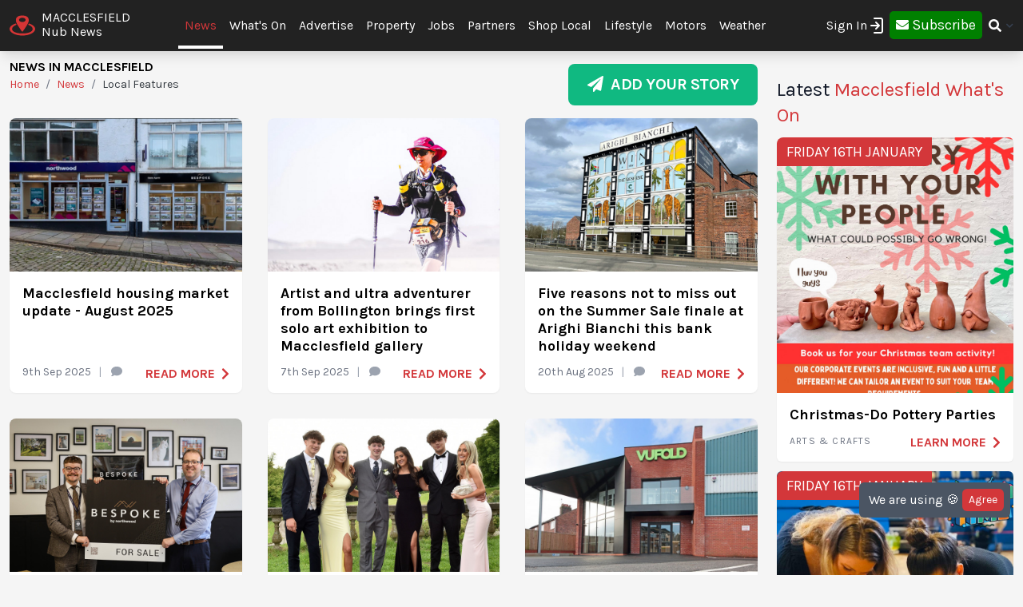

--- FILE ---
content_type: text/html; charset=UTF-8
request_url: https://macclesfield.nub.news/news/local-features
body_size: 22528
content:
<!DOCTYPE html>
<html lang="en">
<head>
    <meta charset="UTF-8">
    <meta name="viewport" content="width=device-width, initial-scale=1.0">
    <title>News in Macclesfield | Local Features | Macclesfield Nub News</title>

    <meta property="og:description" content="At Nub News we want to make local news easily accessible on all devices, without intrusive pop-up adverts or clickbait." />
    <meta name="description" content="At Nub News we want to make local news easily accessible on all devices, without intrusive pop-up adverts or clickbait." />

<meta property="og:locale" content="en_GB" />



    <meta property="og:url" content="https://macclesfield.nub.news/news/local-features" />
    <link rel="canonical" href="https://macclesfield.nub.news/news/local-features" />

    <meta property="og:site_name" content="Macclesfield Nub News" />
    <meta property="og:type" content="website" />
    <meta property="og:title" content="News in Macclesfield | Local Features | Macclesfield Nub News" />
    <script type="application/ld+json">[{"@context":"https:\/\/schema.org","@type":"NewsArticle","headline":"Macclesfield housing market update - August 2025","image":["https:\/\/nub.news\/api\/image\/688729\/article.png"],"url":"https:\/\/macclesfield.nub.news\/news\/local-features\/sp12559-macclesfield-housing-market-update-august-2025-271020","datePublished":"2025-09-09 06:00:00","dateModified":"2025-09-05T13:51:12.000000Z","author":[{"@type":"Person","name":"Bespoke by Northwood","url":"https:\/\/nub.news"}],"publisher":[{"name":"Nub News"}]},{"@context":"https:\/\/schema.org","@type":"NewsArticle","headline":"Artist and ultra adventurer from Bollington brings first solo art exhibition to Macclesfield gallery","image":["https:\/\/nub.news\/api\/image\/688018\/article.jpeg"],"url":"https:\/\/macclesfield.nub.news\/news\/local-features\/local-artist-ultra-adventurer-caroline-constable-presents-first-solo-exhibition-at-teggs-nose-gallery-270657","datePublished":"2025-09-07 17:00:02","dateModified":"2025-09-03T14:47:25.000000Z","author":[{"@type":"Person","name":"The Editor","url":"https:\/\/nub.news"}],"publisher":[{"name":"Nub News"}]},{"@context":"https:\/\/schema.org","@type":"NewsArticle","headline":"Five reasons not to miss out on the Summer Sale finale at Arighi Bianchi this bank holiday weekend","image":["https:\/\/nub.news\/api\/image\/684007\/article.png"],"url":"https:\/\/macclesfield.nub.news\/news\/local-features\/five-reasons-not-to-miss-out-on-the-summer-sale-finale-at-arighi-bianchi-this-bank-holiday-weekend-269345","datePublished":"2025-08-20 14:25:00","dateModified":"2025-08-21T15:05:02.000000Z","author":[{"@type":"Person","name":"Matthew Hancock-Bruce","url":"https:\/\/nub.news"}],"publisher":[{"name":"Nub News"}]},{"@context":"https:\/\/schema.org","@type":"NewsArticle","headline":"Macclesfield housing market update - July 2025","image":["https:\/\/nub.news\/api\/image\/677952\/article.jpeg"],"url":"https:\/\/macclesfield.nub.news\/news\/local-features\/sp12559-macclesfield-housing-market-update-july-2025-267155","datePublished":"2025-08-01 06:00:00","dateModified":"2025-09-05T09:23:34.000000Z","author":[{"@type":"Person","name":"Bespoke by Northwood","url":"https:\/\/nub.news"}],"publisher":[{"name":"Nub News"}]},{"@context":"https:\/\/schema.org","@type":"NewsArticle","headline":"Photos from King's School Macclesfield's year 11 prom ","image":["https:\/\/nub.news\/api\/image\/668525\/article.jpeg"],"url":"https:\/\/macclesfield.nub.news\/news\/local-features\/photos-from-kings-school-macclesfields-year-11-prom-264171","datePublished":"2025-06-27 13:00:00","dateModified":"2025-06-27T12:12:54.000000Z","author":[{"@type":"Person","name":"Matthew Hancock-Bruce","url":"https:\/\/nub.news"}],"publisher":[{"name":"Nub News"}]},{"@context":"https:\/\/schema.org","@type":"NewsArticle","headline":"Summer sale gets underway at Macclesfield door and glazing specialist","image":["https:\/\/nub.news\/api\/image\/665078\/article.jpeg"],"url":"https:\/\/macclesfield.nub.news\/news\/local-features\/sp11630-summer-sale-gets-underway-at-macclesfield-door-and-glazing-specialist-263141","datePublished":"2025-06-17 07:00:00","dateModified":"2025-06-17T14:21:35.000000Z","author":[{"@type":"Person","name":"Matthew Hancock-Bruce","url":"https:\/\/nub.news"}],"publisher":[{"name":"Nub News"}]},{"@context":"https:\/\/schema.org","@type":"NewsArticle","headline":"The Macclesfield town centre businesses that have opened so far in 2025","image":["https:\/\/nub.news\/api\/image\/661024\/article.png"],"url":"https:\/\/macclesfield.nub.news\/news\/local-features\/the-macclesfield-town-centre-businesses-to-have-opened-so-far-in-2025-261884","datePublished":"2025-06-13 07:00:00","dateModified":"2025-06-06T08:15:58.000000Z","author":[{"@type":"Person","name":"Matthew Hancock-Bruce","url":"https:\/\/nub.news"}],"publisher":[{"name":"Nub News"}]},{"@context":"https:\/\/schema.org","@type":"NewsArticle","headline":"Door and window specialists launch new Art Deco-inspired product line","image":["https:\/\/nub.news\/api\/image\/661896\/article.jpeg"],"url":"https:\/\/macclesfield.nub.news\/news\/local-features\/sp11630-door-and-window-specialists-launch-new-art-deco-inspired-product-line-262142","datePublished":"2025-06-07 06:00:00","dateModified":"2025-06-06T15:54:20.000000Z","author":[{"@type":"Person","name":"The Editor","url":"https:\/\/nub.news"}],"publisher":[{"name":"Nub News"}]},{"@context":"https:\/\/schema.org","@type":"NewsArticle","headline":"Award for 'collective hub' helping to shine a light on Macclesfield's creatives","image":["https:\/\/nub.news\/api\/image\/656267\/article.jpeg"],"url":"https:\/\/macclesfield.nub.news\/news\/local-features\/civic-award-for-made-in-macclesfield-260296","datePublished":"2025-05-19 11:00:00","dateModified":"2025-05-19T09:48:27.000000Z","author":[{"@type":"Person","name":"Adam SCHOFIELD ","url":"https:\/\/nub.news"}],"publisher":[{"name":"Nub News"}]},{"@context":"https:\/\/schema.org","@type":"NewsArticle","headline":"Support local news, support Macclesfield \u2013 for less than the price of a cup of coffee","image":["https:\/\/nub.news\/api\/image\/643403\/article.jpeg"],"url":"https:\/\/macclesfield.nub.news\/news\/local-features\/support-local-news-support-macclesfield-for-less-than-the-price-of-a-cup-of-coffee-256925","datePublished":"2025-04-08 12:00:00","dateModified":"2025-04-08T11:20:14.000000Z","author":[{"@type":"Person","name":"The Editor","url":"https:\/\/nub.news"}],"publisher":[{"name":"Nub News"}]},{"@context":"https:\/\/schema.org","@type":"NewsArticle","headline":"Local family-run builders' merchant enhances team with top talent","image":["https:\/\/nub.news\/api\/image\/637688\/article.jpeg"],"url":"https:\/\/macclesfield.nub.news\/news\/local-features\/sp8534-local-family-run-builders-merchant-enhances-team-with-top-talent-255419","datePublished":"2025-03-24 09:00:00","dateModified":"2025-03-26T12:19:32.000000Z","author":[{"@type":"Person","name":"Alasdair Perry","url":"https:\/\/nub.news"}],"publisher":[{"name":"Nub News"}]},{"@context":"https:\/\/schema.org","@type":"NewsArticle","headline":"Artist from Macclesfield wins competition to design programme cover for Buxton Fringe 2025","image":["https:\/\/nub.news\/api\/image\/620686\/article.jpeg"],"url":"https:\/\/macclesfield.nub.news\/news\/local-features\/local-artist-celebrates-joyful-buxton-fringe-252367","datePublished":"2025-02-18 06:00:00","dateModified":"2025-02-20T12:03:22.000000Z","author":[{"@type":"Person","name":"Stephanie Billen","url":"https:\/\/nub.news"}],"publisher":[{"name":"Nub News"}]}]</script>

    <meta name="twitter:card" content="summary_large_image">
 <meta name="twitter:site" content="@MacclesfieldNub">  <meta name="twitter:title" content="News in Macclesfield | Local Features | Macclesfield Nub News">  <meta name="twitter:description" content="At Nub News we want to make local news easily accessible on all devices, without intrusive pop-up adverts or clickbait.">     <link rel="shortcut icon" sizes="16x16 24x24 32x32 48x48 64x64" href="https://macclesfield.nub.news/images/favicons/favicon.ico">
    <link rel="icon" href="https://macclesfield.nub.news/images/favicons/favicon.ico" type="image/x-icon">
    <link rel="apple-touch-icon" sizes="57x57" href="https://macclesfield.nub.news/images/favicons/favicon-57.png">
    <link rel="apple-touch-icon-precomposed" sizes="57x57" href="https://macclesfield.nub.news/images/favicons/favicon-57.png">
    <link rel="apple-touch-icon" sizes="72x72" href="https://macclesfield.nub.news/images/favicons/favicon-72.png">
    <link rel="apple-touch-icon" sizes="114x114" href="https://macclesfield.nub.news/images/favicons/favicon-114.png">
    <link rel="apple-touch-icon" sizes="120x120" href="https://macclesfield.nub.news/images/favicons/favicon-120.png">
    <link rel="apple-touch-icon" sizes="144x144" href="https://macclesfield.nub.news/images/favicons/favicon-144.png">
    <link rel="apple-touch-icon" sizes="152x152" href="https://macclesfield.nub.news/images/logo/ios/152.png">
    <link rel="apple-touch-icon" sizes="167x167" href="https://macclesfield.nub.news/images/logo/ios/167.png">
    <link rel="apple-touch-icon" sizes="180x180" href="https://macclesfield.nub.news/images/logo/ios/180.png">

    <link rel="manifest" href="/js13kpwa.webmanifest" />
    <meta name="mobile-web-app-capable" content="yes" />
    <link href="https://macclesfield.nub.news/images/logo/ios/1024.png" sizes="1024x1024" rel="apple-touch-startup-image" />

    <meta name="application-name" content="Nub News">
    <meta name="msapplication-TileImage" content="https://macclesfield.nub.news/images/favicons/favicon-144.png">
    <meta name="msapplication-TileColor" content="#2A2A2A">

        <meta name="google-site-verification" content="J4x5HnoqP5ZLpjiVqdL_8ze9b7HAH9deLdlOzUuxLog" />
<!-- Global site tag (gtag.js) - Google Analytics -->
<script async src="https://www.googletagmanager.com/gtag/js?id=G-XD4X1EC306"></script>
<script>
window.dataLayer = window.dataLayer || [];
function gtag(){dataLayer.push(arguments);}
gtag('js', new Date());
gtag('config', 'G-XD4X1EC306');
</script>
<!-- End Google Tag Manager -->

<!-- Google Tag Manager -->
<script>(function(w,d,s,l,i){w[l]=w[l]||[];w[l].push({'gtm.start':
new Date().getTime(),event:'gtm.js'});var f=d.getElementsByTagName(s)[0],
j=d.createElement(s),dl=l!='dataLayer'?'&l='+l:'';j.async=true;j.src=
'https://www.googletagmanager.com/gtm.js?id='+i+dl;f.parentNode.insertBefore(j,f);
})(window,document,'script','dataLayer','GTM-MP5JPLW');</script>
<!-- End Google Tag Manager -->

<!-- Google Tag Manager -->
<script>(function(w,d,s,l,i){w[l]=w[l]||[];w[l].push({'gtm.start':
new Date().getTime(),event:'gtm.js'});var f=d.getElementsByTagName(s)[0],
j=d.createElement(s),dl=l!='dataLayer'?'&l='+l:'';j.async=true;j.src=
'https://www.googletagmanager.com/gtm.js?id='+i+dl;f.parentNode.insertBefore(j,f);
})(window,document,'script','dataLayer','GTM-WDBGNVV');</script>
<!-- End Google Tag Manager -->
    
    
    <link
            rel="preload"
            href="https://fonts.googleapis.com/css?family=Karla:400,700&display=swap"
            as="style"
            onload="this.onload=null;this.rel='stylesheet'"
    />
    <noscript>
        <link
                href="https://fonts.googleapis.com/css?family=Karla:400,700&display=swap"
                rel="stylesheet"
                type="text/css"
        />
    </noscript>

    <style>
        .font-family-karla {
            font-family: karla;
        }
    </style>

    <!-- Styles -->
        <link rel="stylesheet" href="https://macclesfield.nub.news/css/app.css?v=1690366877">

    
    <style >[wire\:loading], [wire\:loading\.delay], [wire\:loading\.inline-block], [wire\:loading\.inline], [wire\:loading\.block], [wire\:loading\.flex], [wire\:loading\.table], [wire\:loading\.grid], [wire\:loading\.inline-flex] {display: none;}[wire\:loading\.delay\.shortest], [wire\:loading\.delay\.shorter], [wire\:loading\.delay\.short], [wire\:loading\.delay\.long], [wire\:loading\.delay\.longer], [wire\:loading\.delay\.longest] {display:none;}[wire\:offline] {display: none;}[wire\:dirty]:not(textarea):not(input):not(select) {display: none;}input:-webkit-autofill, select:-webkit-autofill, textarea:-webkit-autofill {animation-duration: 50000s;animation-name: livewireautofill;}@keyframes livewireautofill { from {} }</style>

    <!-- Facebook Pixel Analytics -->
        <!-- Meta Pixel Code -->
<script>
!function(f,b,e,v,n,t,s)
{if(f.fbq)return;n=f.fbq=function(){n.callMethod?
n.callMethod.apply(n,arguments):n.queue.push(arguments)};
if(!f._fbq)f._fbq=n;n.push=n;n.loaded=!0;n.version='2.0';
n.queue=[];t=b.createElement(e);t.async=!0;
t.src=v;s=b.getElementsByTagName(e)[0];
s.parentNode.insertBefore(t,s)}(window, document,'script',
'https://connect.facebook.net/en_US/fbevents.js');
fbq('init', '1342181249596156');
fbq('track', 'PageView');
</script>
<noscript><img height="1" width="1" style="display:none"
src="https://www.facebook.com/tr?id=1342181249596156&ev=PageView&noscript=1"
/></noscript>
<!-- End Meta Pixel Code -->
    
    <!-- Google tag (gtag.js) -->
    <script async src="https://www.googletagmanager.com/gtag/js?id=G-95564DWDK5"></script>
    <script>
        window.dataLayer = window.dataLayer || [];
        function gtag(){dataLayer.push(arguments);}
        gtag('js', new Date());

                gtag('config', 'G-95564DWDK5');
            </script>

    <!-- Google Analytics -->
        <!-- Global site tag (gtag.js) - Google Analytics -->
<script async src="https://www.googletagmanager.com/gtag/js?id=UA-162389444-1"></script>
<script>
  window.dataLayer = window.dataLayer || [];
  function gtag(){dataLayer.push(arguments);}
  gtag('js', new Date());

  gtag('config', 'UA-162389444-1');
</script>
<!-- Google Tag Manager (noscript) -->
<noscript><iframe src="https://www.googletagmanager.com/ns.html?id=GTM-MP5JPLW"
height="0" width="0" style="display:none;visibility:hidden"></iframe></noscript>
<!-- End Google Tag Manager (noscript) -->

<!-- Google Tag Manager (noscript) -->
<noscript><iframe src="https://www.googletagmanager.com/ns.html?id=GTM-WDBGNVV"
height="0" width="0" style="display:none;visibility:hidden"></iframe></noscript>
<!-- End Google Tag Manager (noscript) -->
        
    </head>
<body class="bg-gray-300 font-family-karla" style="/*background-color: #f0f0f0;*/">

<!-- Topic Category Nav -->
<!-- DESKTOP MENU -->
<div class="hidden lg:block">

    <div class="mt-0 fixed w-full z-10 top-0  shadow-lg" style="background: #222222;">
        <nav id="nav-content" class="mx-auto" style="max-width: 1536px;">
            <div class="w-9/12 pl-2">
                <div class="">
                    <div class="">

                        <div class="float-left flex items-center py-3 pl-1 mr-5 pt-2">
                            <a href="https://macclesfield.nub.news" class="flex items-center mb-0">
                                <!-- Website Logo -->
                                <img src="https://macclesfield.nub.news/images/nub-icon.svg" alt="Nub News Logo" class="h-8 w-8 mr-2 mt-2">
                                <div class="flex flex-col">
                                    <div class="text-white leading-6 uppercase">Macclesfield</div>
                                    <div class="text-white leading-3">Nub News</div>
                                </div>
                            </a>
                        </div>

                        <!-- Primary Navbar items -->
                        <div class="float-left flex items-center space-x-0 py-5" style="margin-left: 2rem;">
                                                                                                                <div class="hoverable">
                                <a href="https://macclesfield.nub.news/news" class="header-menu-gap pl-2 pr-2 py-4 text-nubnewsred-800 border-b-4 border-white">
                                    News
                                </a>
                            </div>
                                                                                                                  <div class="hoverable">
                                  <a href="https://macclesfield.nub.news/whats-on" class="header-menu-gap pl-2 pr-2 py-6 text-white hover:bg-gray-800">
                                      What&#039;s On
                                  </a>
                              </div>
                              <div class="hoverable">
                                  <a href="/advertise-with-us" class="header-menu-gap pl-2 pr-2 py-6 text-white hover:bg-gray-800">
                                      Advertise
                                  </a>
                              </div>
                                                                                                                <div class="hoverable">
                                <a href="https://macclesfield.nub.news/property" class="header-menu-gap pl-2 pr-2 py-6 text-white hover:bg-gray-800">
                                    Property
                                </a>
                            </div>
                                                                                                                <div class="hoverable">
                                <a href="https://macclesfield.nub.news/jobs" class="header-menu-gap pl-2 pr-2 py-6 text-white hover:bg-gray-800">
                                    Jobs
                                </a>
                            </div>
                                                                                                                <div class="hoverable">
                                <a href="https://macclesfield.nub.news/partners" class="header-menu-gap pl-2 pr-2 py-6 text-white hover:bg-gray-800">
                                    Partners
                                </a>
                            </div>
                                                                                                                <div class="hoverable">
                                <a href="https://macclesfield.nub.news/directories" class="header-menu-gap pl-2 pr-2 py-6 text-white hover:bg-gray-800">
                                    Shop Local
                                </a>
                            </div>
                                                                                                                <div class="hoverable">
                                <a href="https://macclesfield.nub.news/lifestyle" class="header-menu-gap pl-2 pr-2 py-6 text-white hover:bg-gray-800">
                                    Lifestyle
                                </a>
                            </div>
                                                                                                                <div class="hoverable">
                                <a href="https://macclesfield.nub.news/motors" class="header-menu-gap pl-2 pr-2 py-6 text-white hover:bg-gray-800">
                                    Motors
                                </a>
                            </div>
                                                        
                            <div class="hoverable">
                                <a href="/weather" class="header-menu-gap pl-2 pr-2 py-6 text-white hover:bg-gray-800">
                                    Weather
                                </a>
                            </div>
                                                        <!--Toggleable Link-->
                            <div class="toggleable hidden">
                                <input type="checkbox" value="selected" id="toggle-one" class="toggle-input">
                                <label for="toggle-one" class="flex items-center bg-gray-100 text-gray-700 font-semibold rounded focus:outline-none focus:shadow-inner py-2 px-4 cursor-pointer ml-2">
                                    <span class="mr-1">More</span>
                                </label>
                                <div role="toggle" class="p-6 mega-menu mt-3 mb-16 sm:mb-0 shadow-xl bg-gray-100">
                                    <div class="container mx-auto w-full flex flex-wrap justify-between mx-2">
                                        <ul class="px-4 w-full sm:w-1/2 lg:w-1/4 border-gray-600 border-b sm:border-r lg:border-b-0 pb-6 pt-6 lg:pt-3">
                                            <div class="flex items-center">
                                                <h3 class="font-bold text-xl text-gray-600 text-bold mb-2">Macclesfield Nub News</h3>
                                            </div>
                                            <p class="text-gray-600 text-2x">
                                                Local news and What's On from Macclesfield. <strong>Your town in your pocket.</strong>
                                            </p>
                                        </ul>
                                        <ul class="px-4 w-full sm:w-1/2 lg:w-1/4 border-gray-300 border-b sm:border-r-0 lg:border-r lg:border-b-0 pb-6 pt-6 lg:pt-3">
                                            <h3 class="font-bold text-xl text-gray-600 text-bold mb-2">More ...</h3>
                                                                                                                                                                                                                                                                                                                                                                                                                                                                                                                                                                                                                                                                                                                                                                                                                                                                    <li style="display: none;">
                                                <a href="/weather" class="block p-3 hover:bg-gray-600 text-gray-600 hover:text-white">
                                                    Weather
                                                </a>
                                            </li>
                                                                                    </ul>

                                        <!-- Latest Articles -->
                                                                            </div>
                                </div>
                            </div>
                        </div>

                        <div class="float-right flex items-center pt-3 mr-3">

                                                        <div class="toggleable">
                                <input type="checkbox" value="selected" id="toggle-login" class="toggle-input">
                                <label for="toggle-login" id="link_toggle_desktop"
                                       class="flex items-center text-gray-700 rounded focus:outline-none focus:shadow-inner py-2 pr-4 cursor-pointer ml-2"
                                       style="color:white; margin-right:-22px;">
                                    Sign In <img src="https://nub.news/images/login.png" style="width:24px;" />
                                </label>
                                <div role="toggle" class="p-6 mega-menu mt-2 mb-4 sm:mb-0 shadow-xl bg-gray-100" style="width: auto; left:auto; margin-left: -167px;">
                                    <div class="container mx-auto w-full">

                                        <button onClick="closeLinkDesktop();" class="p-1" type="button" style="
                                    float: right;
                                    color: grey;
                                    margin-top: -20px;
                                    margin-right: -20px;
                                    ">
                                            <svg
                                                    style="
                                          fill: currentcolor;
                                          width: 20px;
                                          height: auto;
                                          border-radius: 10px;
                                          border: 1px solid gray;"
                                                    viewBox="-3 -3 30 30" xmlns="http://www.w3.org/2000/svg" aria-hidden="true"><path fill-rule="evenodd" clip-rule="evenodd" d="M12.015 14.042 20.707 22 22 20.709 14.06 12 22 3.291 20.707 2l-8.692 7.958L3.293 2.03 2 3.321 9.97 12 2 20.679l1.293 1.291 8.722-7.928Z"></path></svg>
                                        </button>


                                        <div id="send_me_link_desktop">
                                            Send one-time login link to your email:<br>
                                            <input id="sub_email_desktop" placeholder="Your email..." type="subscriber_email_address" name="subscriber_email_address" class="py-1 px-1" style="width: 250px; border-radius: 3px; border: 1px solid grey;" required autofocus>
                                            <button id="button_sub_email_desktop" type="button" onclick="sendLinkDesktop()" class="my-1 mx-1 px-4 py-1" style="border-radius: 5px; color:white;background:rgb(211, 55, 58);">Send</button>
                                        </div>

                                        <div id="sent_link_desktop" style="display:none; margin-top: 5px; margin-bottom: 5px;">
                                            <b>Your one-time login link was sent.<br>
                                                Please, check your mailbox and click on link.</b><br>
                                            Your login link will expire in 15 minutes.
                                        </div>

                                        <div class="w-full justify-between mt-5">
                                            Don't have account? -
                                            <a class="px-2 py-1 " href="javascript:void(0);" onClick="window.livewire.emit('showModal')" title="Subscribe" style="
                                        color: white;
                                        background: green;
                                        border-radius: 5px;
                                        width: 120px;
                                        height: 37px;
                                        ">

                                                <i class="fas fa-envelope" style="margin-top: 6px;"></i>

                                                <span class="text-lg" style="color: white;">Subscribe</span>

                                            </a>
                                        </div>

                                        <script>
                                            function sendLinkDesktop() {

                                                const subEmail = document.getElementById('sub_email_desktop');

                                                if (subEmail.value === '') {
                                                    subEmail.style.border = '2px solid red';
                                                } else {

                                                    const link_info = {
                                                        subscriber_email_address: subEmail.value,
                                                    }

                                                    fetch("/api/subscriber/link", {
                                                        method: "POST",
                                                        headers: {'Content-Type': 'json', 'Accept': 'application/json'},
                                                        body: JSON.stringify(link_info)
                                                    });

                                                    subEmail.style.border = '1px solid grey';

                                                    const subEmailButton = document.getElementById('button_sub_email_desktop');
                                                    subEmailButton.innerHTML = 'Sent!';
                                                    subEmailButton.style.backgroundColor = 'green';

                                                    //subEmailButton.innerHTML = 'Send Again';

                                                    const subEmailSentDesktopBox = document.getElementById('sent_link_desktop');
                                                    subEmailSentDesktopBox.style.display = 'block';

                                                    buttonTimeout = setTimeout(function(){
                                                        const subEmailButton = document.getElementById('button_sub_email_desktop');
                                                        subEmailButton.style.backgroundColor = '#d2373f';
                                                        subEmailButton.innerHTML = 'Send Again';
                                                    },2000);
                                                }
                                            }

                                            function closeLinkDesktop() {
                                                const toggleLoginDesktop = document.getElementById('toggle-login');

                                                if (toggleLoginDesktop.checked) {
                                                    const linkToggleDesktop = document.getElementById('link_toggle_desktop');
                                                    linkToggleDesktop.click();
                                                }
                                            }
                                        </script>

                                    </div>
                                </div>
                            </div>

                            <div class="toggleable" style="margin-top: -2px; margin-left: -5px;">
                                <a class="px-2 py-2" href="javascript:void(0);" onClick="closeLinkDesktop(); window.livewire.emit('showModal')" title="Subscribe" style="
                                color: white;
                                background: green;
                                border-radius: 5px;
                                width: 140px;
                                height: 43px;
                                ">

                                    <i class="fas fa-envelope" style="margin-top: 6px;"></i>

                                    <span class="text-lg" style="color: white;">Subscribe</span>

                                </a>
                            </div>
                            
                            <!--Toggleable Link-->
                            <div class="toggleable">
                                <input type="checkbox" value="selected" id="toggle-two" class="toggle-input">
                                <label for="toggle-two" class="flex items-center text-gray-700 font-semibold rounded focus:outline-none focus:shadow-inner py-2 pl-2 cursor-pointer ml-0">
                                    <i class="fas fa-search text-white"></i>
                                </label>
                                <div role="toggle" class="p-6 mega-menu mt-4 mb-4 sm:mb-0 shadow-xl bg-gray-100">
                                    <div class="w-full">

                                        <div wire:id="DhME8UrFnHiRCtVXdQgM" wire:initial-data="{&quot;fingerprint&quot;:{&quot;id&quot;:&quot;DhME8UrFnHiRCtVXdQgM&quot;,&quot;name&quot;:&quot;frontend.navigation.search-news&quot;,&quot;locale&quot;:&quot;en&quot;,&quot;path&quot;:&quot;news\/local-features&quot;,&quot;method&quot;:&quot;GET&quot;,&quot;v&quot;:&quot;acj&quot;},&quot;effects&quot;:{&quot;listeners&quot;:[]},&quot;serverMemo&quot;:{&quot;children&quot;:[],&quot;errors&quot;:[],&quot;htmlHash&quot;:&quot;59a3f34b&quot;,&quot;data&quot;:{&quot;site&quot;:[],&quot;query&quot;:&quot;&quot;,&quot;newsArticles&quot;:[],&quot;highlightIndex&quot;:0},&quot;dataMeta&quot;:{&quot;models&quot;:{&quot;site&quot;:{&quot;class&quot;:&quot;App\\Models\\Site&quot;,&quot;id&quot;:&quot;bed1c1fc-cf1e-4440-b2e7-3b1c95c61fd2&quot;,&quot;relations&quot;:[],&quot;connection&quot;:&quot;mysql&quot;}}},&quot;checksum&quot;:&quot;f3dc51c74e57303dd0fb606d01a6a332d60a1809a5cb549efdaaa3bf68857ba3&quot;}}">
    <div class="w-full relative text-gray-500">
        <div class="w-full relative">
            <input
            type="search"
            placeholder="Search..."
            autofocus="autofocus"
            class="w-full p-2 pl-8 rounded border border-gray-200 bg-gray-200 focus:bg-white focus:outline-none focus:ring-2 focus:ring-nubnewsred-800 focus:border-transparent text-xl lg:text-2xl"
            wire:model="query"
            wire:keydown.escape="clearFields"
            wire:keydown.tab="clearFields"
            wire:keydown.ArrowUp="decrementHighlight"
            wire:keydown.ArrowDown="incrementHighlight"
            wire:keydown.enter="selectNews"
            >
            <i class="fas fa-search absolute left-2.5 top-3.5"></i>
        </div>
            </div>
</div>

<!-- Livewire Component wire-end:DhME8UrFnHiRCtVXdQgM -->
                                    </div>
                                </div>
                            </div>

                        </div>

                    </div>


                </div>
            </div>
        </nav>
    </div>

</div>

<style>
@media (min-width: 1900px) {
  .header-menu-gap {
    padding-right: 0.75rem!important;
    padding-left: 0.75rem!important;
  }
}
</style>







<!-- MOBILE MENU -->
<div class="lg:hidden">

    <div class="w-full pt-1 bg-white" style="border-bottom: 3px solid rgba(211, 55, 58);">
        <a href="https://macclesfield.nub.news" class="flex items-center flex-col" style="border-bottom: 3px solid rgba(52, 58, 64);">
            <!-- Website Logo -->
            <div class="flex items-center">
                <div class="font-semibold leading-3 uppercase float-left" style="color:rgba(52, 58, 64);">Macclesfield</div>
                <img src="https://macclesfield.nub.news/images/nub-icon.svg" alt="Nub News Logo" class="h-8 w-8 m-2 mt-1 float-left">
                <div class="font-semibold leading-3 uppercase float-left" style="color:rgba(52, 58, 64);">Nub News</div>
            </div>
        </a>
    </div>


    <!-- Navbar goes here -->
    <div class="mt-0 fixed w-full z-10 bottom-0 sticky-menu">
        <nav id="nav-content" class="bg-black shadow-lg" style="background: #222222;">
            <div class="mx-auto px-2">
                <div class="flex justify-between">
                    <div class="flex space-x-7" style="width:33%">

                        <div class="flex items-center py-3 pl-1">
                            <a href="https://macclesfield.nub.news" class="flex items-center mb-1">
                                <!-- Website Logo -->
                                <img src="https://macclesfield.nub.news/images/nub-icon.svg" alt="Nub News Logo" class="h-8 w-8 mr-2 mt-1">
                                <div class="flex flex-col">
                                    <div class="text-white leading-6 uppercase">
                                                                                Macclesfield
                                                                            </div>
                                    <div class="text-white leading-3">Nub News</div>
                                </div>
                            </a>
                        </div>

                    </div>

                    <button id="navbar-burger" class="navbar-burger flex items-center text-white my-3 px-3 py-2" onclick="closeToggle();"
                            style="width: 2.5rem; border-radius: 20%; border: 1px solid white;
                cursor: pointer;
                background-color: #222222;
                color: #ffffff;
                -webkit-tap-highlight-color: transparent;
                ">
                        <div id="navbar-burger-div" class="burger-box"><span></span><span></span><span></span></div>
                    </button>

                    <style>

                        .burger-box.open {
                            -webkit-transform: scale(0.875);
                            -moz-transform: scale(0.875);
                            -ms-transform: scale(0.875);
                            transform: scale(0.875);
                        }

                        .burger-box {
                            --transition: 0.25s ease-in-out;
                            height: 14px;
                            width: 16px;
                            position: relative;
                            margin: auto;
                            -webkit-transform: rotate(0deg);
                            -moz-transform: rotate(0deg);
                            -ms-transform: rotate(0deg);
                            transform: rotate(0deg);
                        }

                        .burger-box.open span:nth-child(3) {
                            -webkit-transform: rotate(-45deg);
                            -moz-transform: rotate(-45deg);
                            -ms-transform: rotate(-45deg);
                            transform: rotate(-45deg);
                            top: 14.25px;
                            left: 1px;
                            width: 19.8px;
                        }

                        .burger-box span:nth-child(3) {
                            top: 12px;
                        }

                        .burger-box.open span:nth-child(2)
                        {
                            width: 0%;
                            opacity: 0;
                        }

                        .burger-box span:nth-child(2) {
                            top: 7px;
                            width: 100%;
                        }

                        .burger-box.open span:nth-child(1) {
                            -webkit-transform: rotate(45deg);
                            -moz-transform: rotate(45deg);
                            -ms-transform: rotate(45deg);
                            transform: rotate(45deg);
                            top: 0.25px;
                            left: 1px;
                            width: 19.8px;
                        }

                        .burger-box span:nth-child(1) {
                            top: 2px;
                        }

                        .burger-box span {
                            display: block;
                            position: absolute;
                            height: 1.5px;
                            width: 100%;
                            left: 0;
                            background: #ffffff;
                            opacity: 1;
                            -webkit-transform: rotate(0deg);
                            -moz-transform: rotate(0deg);
                            -ms-transform: rotate(0deg);
                            transform: rotate(0deg);
                            transform-origin: left center;
                            -webkit-transition: var(--transition);
                            transition: var(--transition);
                        }

                    </style>

                    <script>
                        function closeToggle() {
                            const burger = document.getElementById('navbar-burger-div');
                            burger.classList.toggle("open");
                        }
                    </script>

                    <!-- Mobile menu button -->
                    <div id="nav-toggle" class="lg:hidden flex items-center">
                        <!--Toggleable Link-->

                                                <div class="hoverable" style="margin-top: -2px;
                    ">
                            <a class="px-4 py-3" href="javascript:void(0);" onClick="window.livewire.emit('showModal')" title="Subscribe" style="
                              color: white;
                              background: green;
                              border-radius: 5px;
                              width: 140px;
                              height: 43px;
                              ">

                                <span class="text-xl" style="color: white;">Subscribe</span>

                            </a>
                        </div>
                        

                    </div>

                </div>
            </div>
        </nav>
    </div>

    <!-- Mobile Navbar -->
    <div id="mobileMenuDropdownBlock" class="navbar-menu relative z-50 hidden">
        <div class="navbar-backdrop fixed w-full bg-gray-800 opacity-25"></div>
        <nav id="mobileMenuDropdown" class="fixed w-full bottom-0 flex flex-col py-3 px-6 bg-gray-800 overflow-y-auto" style="margin-bottom: 3.9rem;border-top: 3px solid #222222;">

            <button class="w-full pb-3" onclick="document.getElementById('navbar-burger').click()">
                <svg class="float-right h-6 w-6 text-gray-400 cursor-pointer hover:text-gray-500" xmlns="http://www.w3.org/2000/svg" fill="none" viewBox="0 0 24 24" stroke="currentColor">
                    <path stroke-linecap="round" stroke-linejoin="round" stroke-width="2" d="M19 9l-7 7-7-7" />
                </svg>
            </button>

            <script>

                var swipe = document.getElementById('mobileMenuDropdown');

                var touchstartY = 0;
                var touchendY = 0;

                swipe.addEventListener('touchstart', function(event) {
                    touchstartY = event.changedTouches[0].screenY;
                }, false);

                swipe.addEventListener('touchend', function(event) {
                    touchendY = event.changedTouches[0].screenY;
                    handleSwipe();
                }, false);

                function handleSwipe() {
                    var swiped = 'swiped: ';
                    if (touchendY > touchstartY) {
                        var menuBlock = document.getElementById('navbar-burger');
                        menuBlock.click();
                    }
                }

            </script>

            
            
            
            <div class="w-full mt-0 pt-3">

                <div class="float-left text-left" style="width:23%">
                    <a href="https://macclesfield.nub.news/jobs"
                       class="block w-full py-3 uppercase text-xl tracking-wider font-semibold text-white"
                       role="button"
                    >
                        Jobs
                    </a>
                </div>

                <div class="text-white my-3 text-xl float-left">|</div>

                <div class="float-left text-center" style="width: 49%;">
                    <a href="https://macclesfield.nub.news/whats-on"
                       class="block w-full py-3 uppercase text-xl tracking-wider font-semibold text-white"
                       role="button"
                    >
                        What&#039;s On
                    </a>
                </div>

                <div class="text-white text-xl my-3 float-left">|</div>

                <div class="float-right text-right" style="width:22%">
                    <a href="https://macclesfield.nub.news/news"
                       class="block w-full py-3 uppercase text-xl tracking-wider font-semibold text-nubnewsred-800"
                       role="button"
                    >
                        News
                    </a>
                </div>

            </div>

            <div class="mt-3" style="border-top: 1px solid white;">

                <ul>

                    <div class="mb-3 mt-3 uppercase ">
                                                                                                                                                                                                                                                <div
                                class="mb-1 w-1/2 float-left mr-2"
                                x-data="{openMenuNews:false}"
                        >
                            <a href="https://macclesfield.nub.news/property"
                               class="flex justify-between h-8 pr-4 py-3 tracking-wider block font-medium text-white"
                               role="button"
                            >
                                Property
                            </a>
                        </div>
                                                                                                                                                                        <div
                                class="mb-1 w-1/2 float-left mr-2"
                                x-data="{openMenuNews:false}"
                        >
                            <a href="https://macclesfield.nub.news/partners"
                               class="flex justify-between h-8 pr-4 py-3 tracking-wider block font-medium text-white"
                               role="button"
                            >
                                Partners
                            </a>
                        </div>
                                                                                                <div
                                class="mb-1 w-1/2 float-left mr-2"
                                x-data="{openMenuNews:false}"
                        >
                            <a href="https://macclesfield.nub.news/directories"
                               class="flex justify-between h-8 pr-4 py-3 tracking-wider block font-medium text-white"
                               role="button"
                            >
                                Shop Local
                            </a>
                        </div>
                                                                                                <div
                                class="mb-1 w-1/2 float-left mr-2"
                                x-data="{openMenuNews:false}"
                        >
                            <a href="https://macclesfield.nub.news/lifestyle"
                               class="flex justify-between h-8 pr-4 py-3 tracking-wider block font-medium text-white"
                               role="button"
                            >
                                Lifestyle
                            </a>
                        </div>
                                                                                                <div
                                class="mb-1 w-1/2 float-left mr-2"
                                x-data="{openMenuNews:false}"
                        >
                            <a href="https://macclesfield.nub.news/motors"
                               class="flex justify-between h-8 pr-4 py-3 tracking-wider block font-medium text-white"
                               role="button"
                            >
                                Motors
                            </a>
                        </div>
                                                
                        <div
                                class="mb-1 w-1/2 float-left mr-2"
                                x-data="{openMenuNews:false}"

                        >
                            <a href="/weather"
                               class="flex justify-between h-8 pr-4 py-3 tracking-wider block font-medium text-white"
                               role="button"
                            >
                                Weather
                            </a>
                        </div>
                        
                                                                                                                                                                                                                                                                                                                                                                                                                                                                                            </div>
                </ul>
            </div>

            <div class="mt-5 mb-1 pt-3" style="border-top: 1px solid white">

                <a class="float-left mt-3 mr-3 px-2 py-0 leading-loose text-center font-medium leading-none bg-gray-50 hover:bg-gray-100 rounded uppercase" style="color:#000000b5" href="https://macclesfield.nub.news/contact">Contact</a>
                <a class="float-left mt-3 px-2 py-0 leading-loose text-center font-medium leading-none bg-gray-50 hover:bg-gray-100 rounded uppercase" style="color:#000000b5" href="/advertise-with-us">Advertising</a>

                                <div class="mt-2 float-right">
              <span onclick="loginToggleMobile()"
                    class="flex items-center text-white text-xl text-medium rounded focus:outline-none focus:shadow-inner py-2 pl-2 pr-2 cursor-pointer ml-2">
                  Sign In <img src="https://nub.news/images/login.png" style="width:24px;" />
              </span>
                </div>

                <script>
                    function loginToggleMobile() {

                        const loginBlock = document.getElementById('loginBlockMobile');

                        loginBlock.classList.toggle("heightClass");

                    }
                </script>

                

                <style>
                    .heightClass {
                        height:0px!important;
                    }
                </style>

            </div>

            <div id="accountBlock" class="heightClass" style="transition: all 0.5s ease-in-out; height:115px; overflow: hidden;">
                <div class="container mx-auto w-full flex flex-wrap justify-between mx-2 text-white uppercase mt-2">
                    <ul class="w-full">
                        <li>
                            <a href="https://macclesfield.nub.news/subscriber/subscription" class="block pb-2">
                                Your Subscription
                            </a>
                        </li>
                        <li>
                            <a href="https://macclesfield.nub.news/subscriber/emails" class="block py-1">
                                Manage Emails
                            </a>
                        </li>
                        <li>
                            <a href="https://macclesfield.nub.news/subscriber/logout" class="block pt-2">
                                Logout
                            </a>
                        </li>
                    </ul>
                </div>
            </div>

            <div id="loginBlockMobile" class="sm:mb-0 heightClass" style="transition: all 0.5s ease-in-out; height:100px; overflow: hidden;">
                <div class="container mx-auto w-full">

                    <div id="send_me_link_desktop" class="text-white">
                        Send one-time login link:<br>
                        <input id="sub_email_desktop_mobile" placeholder="Your email..." type="subscriber_email_address" name="subscriber_email_address" class="text-black py-1 px-1" style="width: 200px; border-radius: 3px; border: 1px solid grey;" required autofocus>
                        <button id="button_sub_email_mobile" type="button" onclick="sendLinkDesktopMobile(); document.getElementById('loginBlockMobile').style.height = '180px';" class="my-1 mx-1 px-4 py-1" style="border-radius: 5px; color:white;background:rgb(211, 55, 58);">Send</button>
                    </div>

                    <div id="sent_link_mobile" class="text-white" style="display:none; margin-top: 5px; margin-bottom: 5px;">
                        <b>Your one-time login link was sent.<br>
                            Please, check your mailbox.</b><br>
                        Your login link will expire in 15 minutes.
                    </div>

                    <div class="w-full justify-between mt-3 text-white">
                        Don't have account?
                        <a class="px-2 py-1 underline" href="javascript:void(0);" onClick="window.livewire.emit('showModal')" title="Subscribe" style="
                  color: white;

                  width: 120px;
                  height: 37px;
                  ">

                            <span class="text-lg" style="color: white;">Subscribe </span>

                        </a>
                    </div>

                    <script>
                        function sendLinkDesktopMobile() {

                            const subEmail = document.getElementById('sub_email_desktop_mobile');

                            if (subEmail.value === '') {
                                subEmail.style.border = '2px solid red';
                            } else {

                                const link_info = {
                                    subscriber_email_address: subEmail.value,
                                }

                                fetch("/api/subscriber/link", {
                                    method: "POST",
                                    headers: {'Content-Type': 'json', 'Accept': 'application/json'},
                                    body: JSON.stringify(link_info)
                                });

                                subEmail.style.border = '1px solid grey';

                                const subEmailButton = document.getElementById('button_sub_email_mobile');
                                subEmailButton.innerHTML = 'Sent!';
                                subEmailButton.style.backgroundColor = 'green';

                                //subEmailButton.innerHTML = 'Send Again';

                                const subEmailSentDesktopBox = document.getElementById('sent_link_mobile');
                                subEmailSentDesktopBox.style.display = 'block';

                                buttonTimeout = setTimeout(function(){
                                    const subEmailButton = document.getElementById('button_sub_email_mobile');
                                    subEmailButton.style.backgroundColor = '#d2373f';
                                    subEmailButton.innerHTML = 'Send Again';
                                },2000);
                            }
                        }
                    </script>

                </div>
            </div>

        </nav>

    </div>

</div> 

<div wire:id="7wOiaJmunCi5w7mJ5Ppr" wire:initial-data="{&quot;fingerprint&quot;:{&quot;id&quot;:&quot;7wOiaJmunCi5w7mJ5Ppr&quot;,&quot;name&quot;:&quot;frontend.news.category&quot;,&quot;locale&quot;:&quot;en&quot;,&quot;path&quot;:&quot;news\/local-features&quot;,&quot;method&quot;:&quot;GET&quot;,&quot;v&quot;:&quot;acj&quot;},&quot;effects&quot;:{&quot;listeners&quot;:[],&quot;path&quot;:&quot;https:\/\/macclesfield.nub.news\/news\/local-features&quot;},&quot;serverMemo&quot;:{&quot;children&quot;:{&quot;l2444454727-0&quot;:{&quot;id&quot;:&quot;li5XeYdVayoiB0V381QM&quot;,&quot;tag&quot;:&quot;div&quot;},&quot;l3966064344-1&quot;:{&quot;id&quot;:&quot;QJJV6KkGaW0qaERRfmAm&quot;,&quot;tag&quot;:&quot;div&quot;},&quot;l3966064344-5&quot;:{&quot;id&quot;:&quot;c9HdrZgSiaVX7Hsnpuij&quot;,&quot;tag&quot;:&quot;div&quot;}},&quot;errors&quot;:[],&quot;htmlHash&quot;:&quot;e6946df4&quot;,&quot;data&quot;:{&quot;site&quot;:[],&quot;category&quot;:[],&quot;advertisements&quot;:[],&quot;page&quot;:1,&quot;paginators&quot;:{&quot;page&quot;:1},&quot;advertisementCategory&quot;:[],&quot;advertisementSection&quot;:[],&quot;advertisementPlacement&quot;:[]},&quot;dataMeta&quot;:{&quot;models&quot;:{&quot;site&quot;:{&quot;class&quot;:&quot;App\\Models\\Site&quot;,&quot;id&quot;:&quot;bed1c1fc-cf1e-4440-b2e7-3b1c95c61fd2&quot;,&quot;relations&quot;:[],&quot;connection&quot;:&quot;mysql&quot;},&quot;category&quot;:{&quot;class&quot;:&quot;App\\Models\\NewsCategory&quot;,&quot;id&quot;:7,&quot;relations&quot;:[],&quot;connection&quot;:&quot;mysql&quot;},&quot;advertisementCategory&quot;:{&quot;class&quot;:&quot;App\\Models\\AdvertisementCategory&quot;,&quot;id&quot;:1,&quot;relations&quot;:[],&quot;connection&quot;:&quot;mysql&quot;},&quot;advertisementSection&quot;:{&quot;class&quot;:&quot;App\\Models\\AdvertisementSection&quot;,&quot;id&quot;:2,&quot;relations&quot;:[],&quot;connection&quot;:&quot;mysql&quot;},&quot;advertisementPlacement&quot;:{&quot;class&quot;:&quot;App\\Models\\AdvertisementPlacement&quot;,&quot;id&quot;:1,&quot;relations&quot;:[],&quot;connection&quot;:&quot;mysql&quot;}},&quot;modelCollections&quot;:{&quot;advertisements&quot;:{&quot;class&quot;:null,&quot;id&quot;:[],&quot;relations&quot;:[],&quot;connection&quot;:null}}},&quot;checksum&quot;:&quot;7b7ffe33b193fbbdbee13f1cf917e3ca4538222098069ed10c2469c46515f798&quot;}}">
    <!-- Carousel Example -->
    <div class="container mx-auto">

        <div wire:id="li5XeYdVayoiB0V381QM" wire:initial-data="{&quot;fingerprint&quot;:{&quot;id&quot;:&quot;li5XeYdVayoiB0V381QM&quot;,&quot;name&quot;:&quot;frontend.advertisements.header&quot;,&quot;locale&quot;:&quot;en&quot;,&quot;path&quot;:&quot;news\/local-features&quot;,&quot;method&quot;:&quot;GET&quot;,&quot;v&quot;:&quot;acj&quot;},&quot;effects&quot;:{&quot;listeners&quot;:[]},&quot;serverMemo&quot;:{&quot;children&quot;:[],&quot;errors&quot;:[],&quot;htmlHash&quot;:&quot;d1f44641&quot;,&quot;data&quot;:{&quot;advertisements&quot;:[]},&quot;dataMeta&quot;:{&quot;modelCollections&quot;:{&quot;advertisements&quot;:{&quot;class&quot;:null,&quot;id&quot;:[],&quot;relations&quot;:[],&quot;connection&quot;:null}}},&quot;checksum&quot;:&quot;cb154a50b4c132ce982db352626c4578d2930665bbbfcf8cf4b97d7221aed59a&quot;}}" class="hidden lg:block ">

    
        <div class="mt-14">

                <div class="mt-16"></div>
            </div>
    
</div>




<div class="lg:hidden">

        <div>

            </div>
    
</div>


<!-- Livewire Component wire-end:li5XeYdVayoiB0V381QM -->
    </div>

    <main>
        <div class="container mx-auto flex flex-wrap pb-6 pt-2" style="overflow:hidden">

            <!-- Page Content -->
            <section class="w-full lg:w-9/12 flex flex-col items-center px-3 pt-0">
            
                  <div class="pt-0 pb-0 w-full">

                    <div class="float-left w-1/2" style="max-width: 50%;">
                        <div class="container mx-auto flex flex-wrap">
                            <h1 class="w-full flex flex-col px-0 font-bold uppercase ">
                                News in 
                                Macclesfield                            </h1>
                        </div>
                        <div style="margin-left: -1rem;">
                            <nav class="container mx-auto">
        <ol class="pl-4 pr-4 pb-1 rounded flex flex-wrap bg-gray-300 text-sm text-gray-800">
            
                                    <li>
                        <a href="https://macclesfield.nub.news" class="text-nubnewsred-800 hover:text-nubnewsred-900 hover:underline focus:text-nubnewsred-900 focus:underline">
                            Home
                        </a>
                    </li>
                
                                    <li class="text-gray-500 px-2">
                        /
                    </li>
                
            
                                    <li>
                        <a href="https://macclesfield.nub.news/news" class="text-nubnewsred-800 hover:text-nubnewsred-900 hover:underline focus:text-nubnewsred-900 focus:underline">
                            News
                        </a>
                    </li>
                
                                    <li class="text-gray-500 px-2">
                        /
                    </li>
                
            
                                    <li>
                        Local Features
                    </li>
                
                
                    </ol>
    </nav>

                        </div>
                    </div>

                    <div class="float-right pt-2 w-1/2">
                        <a href="https://macclesfield.nub.news/nub-it/create">
    <button class="float-right text-sm md:text-xl relative bg-green-500 hover:bg-green-700 text-white pb-3 pt-3 pl-2 pr-2 md:pb-3 md:pt-3 md:pl-6 md:pr-6 rounded-lg uppercase font-semibold tracking-tight overflow-visible">
        <i class="fas fa-paper-plane text-white"></i>&nbsp; Add your story
    </button>
</a>
                    </div>

                </div>

                <div class="flex flex-wrap -m-4 mt-0 mb-3">
            <div class="p-4 lg:w-1/3 md:w-1/3 w-full">
        <div class="h-full rounded-lg overflow-hidden bg-white rounded-md shadow-sm relative">
            
            
            
                        <a class="relative" href="https://macclesfield.nub.news/news/local-features/sp12559-macclesfield-housing-market-update-august-2025-271020">
                <div class="relative overflow-hidden w-full bg-black">

                    
                    
                                        <img class=" lg:h-48 md:h-36  bg-black object-cover object-center w-full"
                         src="https://nub.news/api/image/688729/category.png" title="Bespoke by Northwood&#039;s Macclesfield housing market update for August (Credit: Bespoke by Northwood)" alt="Bespoke by Northwood&#039;s Macclesfield housing market update for August (Credit: Bespoke by Northwood)">
                    
                </div>
            </a>
            
                        <div class="p-4 mb-5">
                <a href="https://macclesfield.nub.news/news/local-features/sp12559-macclesfield-housing-market-update-august-2025-271020" class="block mb-3 text-lg font-semibold hover:text-nubnewsred-800 hover:underline leading-tight text-black">
                    Macclesfield housing market update - August 2025
                </a>
            </div>

            <div class="w-full p-4 absolute bottom-0 pb-3">
                <div class="float-left items-center text-sm mt-5">
                    <p class="font-medium text-gray-500">
                                                9th Sep 2025
                        
                        <span class="text-gray-400 text-sm">&nbsp; | &nbsp;&nbsp;</span>
                        <a href="https://macclesfield.nub.news/news/local-features/sp12559-macclesfield-housing-market-update-august-2025-271020#comments"
                           class="text-sm font-bold">
                            <i class="fas fa-comment
                                                    text-gray-400
                                                    "></i>
                                                    </a>
                    </p>
                </div>
                <div class="float-right items-center mt-5">
                    <a href="https://macclesfield.nub.news/news/local-features/sp12559-macclesfield-housing-market-update-august-2025-271020" class="text-base inline-flex items-center text-nubnewsred-800 md:mb-0 lg:mb-0 uppercase font-bold">
                        Read More
                        <i class="fas fa-chevron-right ml-2"></i>
                    </a>
                </div>
            </div>
        </div>
    </div>

    
                <div class="p-4 lg:w-1/3 md:w-1/3 w-full">
        <div class="h-full rounded-lg overflow-hidden bg-white rounded-md shadow-sm relative">
            
            
            
                        <a class="relative" href="https://macclesfield.nub.news/news/local-features/local-artist-ultra-adventurer-caroline-constable-presents-first-solo-exhibition-at-teggs-nose-gallery-270657">
                <div class="relative overflow-hidden w-full bg-black">

                    
                    
                                        <img class=" lg:h-48 md:h-36  bg-black object-cover object-center w-full"
                         src="https://nub.news/api/image/688018/category.jpeg" title="Caroline competing in the Marathon des Sables 2024 (Credit: Caroline Constable)" alt="Caroline competing in the Marathon des Sables 2024 (Credit: Caroline Constable)">
                    
                </div>
            </a>
            
                        <div class="p-4 mb-5">
                <a href="https://macclesfield.nub.news/news/local-features/local-artist-ultra-adventurer-caroline-constable-presents-first-solo-exhibition-at-teggs-nose-gallery-270657" class="block mb-3 text-lg font-semibold hover:text-nubnewsred-800 hover:underline leading-tight text-black">
                    Artist and ultra adventurer from Bollington brings first solo art exhibition to Macclesfield gallery
                </a>
            </div>

            <div class="w-full p-4 absolute bottom-0 pb-3">
                <div class="float-left items-center text-sm mt-5">
                    <p class="font-medium text-gray-500">
                                                7th Sep 2025
                        
                        <span class="text-gray-400 text-sm">&nbsp; | &nbsp;&nbsp;</span>
                        <a href="https://macclesfield.nub.news/news/local-features/local-artist-ultra-adventurer-caroline-constable-presents-first-solo-exhibition-at-teggs-nose-gallery-270657#comments"
                           class="text-sm font-bold">
                            <i class="fas fa-comment
                                                    text-gray-400
                                                    "></i>
                                                    </a>
                    </p>
                </div>
                <div class="float-right items-center mt-5">
                    <a href="https://macclesfield.nub.news/news/local-features/local-artist-ultra-adventurer-caroline-constable-presents-first-solo-exhibition-at-teggs-nose-gallery-270657" class="text-base inline-flex items-center text-nubnewsred-800 md:mb-0 lg:mb-0 uppercase font-bold">
                        Read More
                        <i class="fas fa-chevron-right ml-2"></i>
                    </a>
                </div>
            </div>
        </div>
    </div>

    
                <div class="p-4 lg:w-1/3 md:w-1/3 w-full">
        <div class="h-full rounded-lg overflow-hidden bg-white rounded-md shadow-sm relative">
            
            
            
                        <a class="relative" href="https://macclesfield.nub.news/news/local-features/five-reasons-not-to-miss-out-on-the-summer-sale-finale-at-arighi-bianchi-this-bank-holiday-weekend-269345">
                <div class="relative overflow-hidden w-full bg-black">

                    
                    
                                        <img class=" lg:h-48 md:h-36  bg-black object-cover object-center w-full"
                         src="https://nub.news/api/image/684007/category.png" title="Time is running out to shop the summer sale at Arighi Bianchi (Credit: Arighi Bianchi)" alt="Time is running out to shop the summer sale at Arighi Bianchi (Credit: Arighi Bianchi)">
                    
                </div>
            </a>
            
                        <div class="p-4 mb-5">
                <a href="https://macclesfield.nub.news/news/local-features/five-reasons-not-to-miss-out-on-the-summer-sale-finale-at-arighi-bianchi-this-bank-holiday-weekend-269345" class="block mb-3 text-lg font-semibold hover:text-nubnewsred-800 hover:underline leading-tight text-black">
                    Five reasons not to miss out on the Summer Sale finale at Arighi Bianchi this bank holiday weekend
                </a>
            </div>

            <div class="w-full p-4 absolute bottom-0 pb-3">
                <div class="float-left items-center text-sm mt-5">
                    <p class="font-medium text-gray-500">
                                                20th Aug 2025
                        
                        <span class="text-gray-400 text-sm">&nbsp; | &nbsp;&nbsp;</span>
                        <a href="https://macclesfield.nub.news/news/local-features/five-reasons-not-to-miss-out-on-the-summer-sale-finale-at-arighi-bianchi-this-bank-holiday-weekend-269345#comments"
                           class="text-sm font-bold">
                            <i class="fas fa-comment
                                                    text-gray-400
                                                    "></i>
                                                    </a>
                    </p>
                </div>
                <div class="float-right items-center mt-5">
                    <a href="https://macclesfield.nub.news/news/local-features/five-reasons-not-to-miss-out-on-the-summer-sale-finale-at-arighi-bianchi-this-bank-holiday-weekend-269345" class="text-base inline-flex items-center text-nubnewsred-800 md:mb-0 lg:mb-0 uppercase font-bold">
                        Read More
                        <i class="fas fa-chevron-right ml-2"></i>
                    </a>
                </div>
            </div>
        </div>
    </div>

    
                <div class="p-4 lg:w-1/3 md:w-1/3 w-full">
        <div class="h-full rounded-lg overflow-hidden bg-white rounded-md shadow-sm relative">
            
            
            
                        <a class="relative" href="https://macclesfield.nub.news/news/local-features/sp12559-macclesfield-housing-market-update-july-2025-267155">
                <div class="relative overflow-hidden w-full bg-black">

                    
                    
                                        <img class=" lg:h-48 md:h-36  bg-black object-cover object-center w-full"
                         src="https://nub.news/api/image/677952/category.jpeg" title="BESPOKE by Northwood&#039;s director, Josh Gilchrist, and sales manager, Nick Cliffe (Credit: BESPOKE)" alt="BESPOKE by Northwood&#039;s director, Josh Gilchrist, and sales manager, Nick Cliffe (Credit: BESPOKE)">
                    
                </div>
            </a>
            
                        <div class="p-4 mb-5">
                <a href="https://macclesfield.nub.news/news/local-features/sp12559-macclesfield-housing-market-update-july-2025-267155" class="block mb-3 text-lg font-semibold hover:text-nubnewsred-800 hover:underline leading-tight text-black">
                    Macclesfield housing market update - July 2025
                </a>
            </div>

            <div class="w-full p-4 absolute bottom-0 pb-3">
                <div class="float-left items-center text-sm mt-5">
                    <p class="font-medium text-gray-500">
                                                1st Aug 2025
                        
                        <span class="text-gray-400 text-sm">&nbsp; | &nbsp;&nbsp;</span>
                        <a href="https://macclesfield.nub.news/news/local-features/sp12559-macclesfield-housing-market-update-july-2025-267155#comments"
                           class="text-sm font-bold">
                            <i class="fas fa-comment
                                                    text-gray-400
                                                    "></i>
                                                    </a>
                    </p>
                </div>
                <div class="float-right items-center mt-5">
                    <a href="https://macclesfield.nub.news/news/local-features/sp12559-macclesfield-housing-market-update-july-2025-267155" class="text-base inline-flex items-center text-nubnewsred-800 md:mb-0 lg:mb-0 uppercase font-bold">
                        Read More
                        <i class="fas fa-chevron-right ml-2"></i>
                    </a>
                </div>
            </div>
        </div>
    </div>

    
    
    
    
    
    
                <div class="p-4 lg:w-1/3 md:w-1/3 w-full">
        <div class="h-full rounded-lg overflow-hidden bg-white rounded-md shadow-sm relative">
            
            
            
                        <a class="relative" href="https://macclesfield.nub.news/news/local-features/photos-from-kings-school-macclesfields-year-11-prom-264171">
                <div class="relative overflow-hidden w-full bg-black">

                    
                    
                                        <img class=" lg:h-48 md:h-36  bg-black object-cover object-center w-full"
                         src="https://nub.news/api/image/668525/category.jpeg" title="Photos from King&#039;s School Macclesfield&#039;s year 11 prom. Will Bennett, Daisy Dyer, Walter Lowe, Ava Finnegan, Harley Coulson and Darcy O&#039;Brien. (All photos: King&#039;s School)" alt="Photos from King&#039;s School Macclesfield&#039;s year 11 prom. Will Bennett, Daisy Dyer, Walter Lowe, Ava Finnegan, Harley Coulson and Darcy O&#039;Brien. (All photos: King&#039;s School)">
                    
                </div>
            </a>
            
                        <div class="p-4 mb-5">
                <a href="https://macclesfield.nub.news/news/local-features/photos-from-kings-school-macclesfields-year-11-prom-264171" class="block mb-3 text-lg font-semibold hover:text-nubnewsred-800 hover:underline leading-tight text-black">
                    Photos from King's School Macclesfield's year 11 prom 
                </a>
            </div>

            <div class="w-full p-4 absolute bottom-0 pb-3">
                <div class="float-left items-center text-sm mt-5">
                    <p class="font-medium text-gray-500">
                                                27th Jun 2025
                        
                        <span class="text-gray-400 text-sm">&nbsp; | &nbsp;&nbsp;</span>
                        <a href="https://macclesfield.nub.news/news/local-features/photos-from-kings-school-macclesfields-year-11-prom-264171#comments"
                           class="text-sm font-bold">
                            <i class="fas fa-comment
                                                    text-gray-400
                                                    "></i>
                                                    </a>
                    </p>
                </div>
                <div class="float-right items-center mt-5">
                    <a href="https://macclesfield.nub.news/news/local-features/photos-from-kings-school-macclesfields-year-11-prom-264171" class="text-base inline-flex items-center text-nubnewsred-800 md:mb-0 lg:mb-0 uppercase font-bold">
                        Read More
                        <i class="fas fa-chevron-right ml-2"></i>
                    </a>
                </div>
            </div>
        </div>
    </div>

    
                <div class="p-4 lg:w-1/3 md:w-1/3 w-full">
        <div class="h-full rounded-lg overflow-hidden bg-white rounded-md shadow-sm relative">
            
            
            
                        <a class="relative" href="https://macclesfield.nub.news/news/local-features/sp11630-summer-sale-gets-underway-at-macclesfield-door-and-glazing-specialist-263141">
                <div class="relative overflow-hidden w-full bg-black">

                    
                    
                                        <img class=" lg:h-48 md:h-36  bg-black object-cover object-center w-full"
                         src="https://nub.news/api/image/665078/category.jpeg" title="Vufold&#039;s summer sale is now on (Credit: Vufold)" alt="Vufold&#039;s summer sale is now on (Credit: Vufold)">
                    
                </div>
            </a>
            
                        <div class="p-4 mb-5">
                <a href="https://macclesfield.nub.news/news/local-features/sp11630-summer-sale-gets-underway-at-macclesfield-door-and-glazing-specialist-263141" class="block mb-3 text-lg font-semibold hover:text-nubnewsred-800 hover:underline leading-tight text-black">
                    Summer sale gets underway at Macclesfield door and glazing specialist
                </a>
            </div>

            <div class="w-full p-4 absolute bottom-0 pb-3">
                <div class="float-left items-center text-sm mt-5">
                    <p class="font-medium text-gray-500">
                                                17th Jun 2025
                        
                        <span class="text-gray-400 text-sm">&nbsp; | &nbsp;&nbsp;</span>
                        <a href="https://macclesfield.nub.news/news/local-features/sp11630-summer-sale-gets-underway-at-macclesfield-door-and-glazing-specialist-263141#comments"
                           class="text-sm font-bold">
                            <i class="fas fa-comment
                                                    text-gray-400
                                                    "></i>
                                                    </a>
                    </p>
                </div>
                <div class="float-right items-center mt-5">
                    <a href="https://macclesfield.nub.news/news/local-features/sp11630-summer-sale-gets-underway-at-macclesfield-door-and-glazing-specialist-263141" class="text-base inline-flex items-center text-nubnewsred-800 md:mb-0 lg:mb-0 uppercase font-bold">
                        Read More
                        <i class="fas fa-chevron-right ml-2"></i>
                    </a>
                </div>
            </div>
        </div>
    </div>

    
                <div class="p-4 lg:w-1/3 md:w-1/3 w-full">
        <div class="h-full rounded-lg overflow-hidden bg-white rounded-md shadow-sm relative">
            
            
            
                        <a class="relative" href="https://macclesfield.nub.news/news/local-features/the-macclesfield-town-centre-businesses-to-have-opened-so-far-in-2025-261884">
                <div class="relative overflow-hidden w-full bg-black">

                    
                    
                                        <img class=" lg:h-48 md:h-36  bg-black object-cover object-center w-full"
                         src="https://nub.news/api/image/661024/category.png" title="A wide variety of new businesses have opened in Macclesfield so far in 2025" alt="A wide variety of new businesses have opened in Macclesfield so far in 2025">
                    
                </div>
            </a>
            
                        <div class="p-4 mb-5">
                <a href="https://macclesfield.nub.news/news/local-features/the-macclesfield-town-centre-businesses-to-have-opened-so-far-in-2025-261884" class="block mb-3 text-lg font-semibold hover:text-nubnewsred-800 hover:underline leading-tight text-black">
                    The Macclesfield town centre businesses that have opened so far in 2025
                </a>
            </div>

            <div class="w-full p-4 absolute bottom-0 pb-3">
                <div class="float-left items-center text-sm mt-5">
                    <p class="font-medium text-gray-500">
                                                13th Jun 2025
                        
                        <span class="text-gray-400 text-sm">&nbsp; | &nbsp;&nbsp;</span>
                        <a href="https://macclesfield.nub.news/news/local-features/the-macclesfield-town-centre-businesses-to-have-opened-so-far-in-2025-261884#comments"
                           class="text-sm font-bold">
                            <i class="fas fa-comment
                                                    text-gray-400
                                                    "></i>
                                                    </a>
                    </p>
                </div>
                <div class="float-right items-center mt-5">
                    <a href="https://macclesfield.nub.news/news/local-features/the-macclesfield-town-centre-businesses-to-have-opened-so-far-in-2025-261884" class="text-base inline-flex items-center text-nubnewsred-800 md:mb-0 lg:mb-0 uppercase font-bold">
                        Read More
                        <i class="fas fa-chevron-right ml-2"></i>
                    </a>
                </div>
            </div>
        </div>
    </div>

    
                <div class="p-4 lg:w-1/3 md:w-1/3 w-full">
        <div class="h-full rounded-lg overflow-hidden bg-white rounded-md shadow-sm relative">
            
            
            
                        <a class="relative" href="https://macclesfield.nub.news/news/local-features/sp11630-door-and-window-specialists-launch-new-art-deco-inspired-product-line-262142">
                <div class="relative overflow-hidden w-full bg-black">

                    
                    
                                        <img class=" lg:h-48 md:h-36  bg-black object-cover object-center w-full"
                         src="https://nub.news/api/image/661896/category.jpeg" title="Vufold have launched a new Art Deco-inspired range of products (Credit: Tom Biddle Photography)" alt="Vufold have launched a new Art Deco-inspired range of products (Credit: Tom Biddle Photography)">
                    
                </div>
            </a>
            
                        <div class="p-4 mb-5">
                <a href="https://macclesfield.nub.news/news/local-features/sp11630-door-and-window-specialists-launch-new-art-deco-inspired-product-line-262142" class="block mb-3 text-lg font-semibold hover:text-nubnewsred-800 hover:underline leading-tight text-black">
                    Door and window specialists launch new Art Deco-inspired product line
                </a>
            </div>

            <div class="w-full p-4 absolute bottom-0 pb-3">
                <div class="float-left items-center text-sm mt-5">
                    <p class="font-medium text-gray-500">
                                                7th Jun 2025
                        
                        <span class="text-gray-400 text-sm">&nbsp; | &nbsp;&nbsp;</span>
                        <a href="https://macclesfield.nub.news/news/local-features/sp11630-door-and-window-specialists-launch-new-art-deco-inspired-product-line-262142#comments"
                           class="text-sm font-bold">
                            <i class="fas fa-comment
                                                    text-gray-400
                                                    "></i>
                                                    </a>
                    </p>
                </div>
                <div class="float-right items-center mt-5">
                    <a href="https://macclesfield.nub.news/news/local-features/sp11630-door-and-window-specialists-launch-new-art-deco-inspired-product-line-262142" class="text-base inline-flex items-center text-nubnewsred-800 md:mb-0 lg:mb-0 uppercase font-bold">
                        Read More
                        <i class="fas fa-chevron-right ml-2"></i>
                    </a>
                </div>
            </div>
        </div>
    </div>

    
    
    
    
    
    
                <div class="p-4 lg:w-1/3 md:w-1/3 w-full">
        <div class="h-full rounded-lg overflow-hidden bg-white rounded-md shadow-sm relative">
            
            
            
                        <a class="relative" href="https://macclesfield.nub.news/news/local-features/civic-award-for-made-in-macclesfield-260296">
                <div class="relative overflow-hidden w-full bg-black">

                    
                    
                                        <img class=" lg:h-48 md:h-36  bg-black object-cover object-center w-full"
                         src="https://nub.news/api/image/656267/category.jpeg" title="Melissa and Adam receiving their Civic Award from the Mayor of Macclesfield (Credit: Made in Macclesfield)" alt="Melissa and Adam receiving their Civic Award from the Mayor of Macclesfield (Credit: Made in Macclesfield)">
                    
                </div>
            </a>
            
                        <div class="p-4 mb-5">
                <a href="https://macclesfield.nub.news/news/local-features/civic-award-for-made-in-macclesfield-260296" class="block mb-3 text-lg font-semibold hover:text-nubnewsred-800 hover:underline leading-tight text-black">
                    Award for 'collective hub' helping to shine a light on Macclesfield's creatives
                </a>
            </div>

            <div class="w-full p-4 absolute bottom-0 pb-3">
                <div class="float-left items-center text-sm mt-5">
                    <p class="font-medium text-gray-500">
                                                19th May 2025
                        
                        <span class="text-gray-400 text-sm">&nbsp; | &nbsp;&nbsp;</span>
                        <a href="https://macclesfield.nub.news/news/local-features/civic-award-for-made-in-macclesfield-260296#comments"
                           class="text-sm font-bold">
                            <i class="fas fa-comment
                                                    text-gray-400
                                                    "></i>
                                                    </a>
                    </p>
                </div>
                <div class="float-right items-center mt-5">
                    <a href="https://macclesfield.nub.news/news/local-features/civic-award-for-made-in-macclesfield-260296" class="text-base inline-flex items-center text-nubnewsred-800 md:mb-0 lg:mb-0 uppercase font-bold">
                        Read More
                        <i class="fas fa-chevron-right ml-2"></i>
                    </a>
                </div>
            </div>
        </div>
    </div>

    
                <div class="p-4 lg:w-1/3 md:w-1/3 w-full">
        <div class="h-full rounded-lg overflow-hidden bg-white rounded-md shadow-sm relative">
            
            
            
                        <a class="relative" href="https://macclesfield.nub.news/news/local-features/support-local-news-support-macclesfield-for-less-than-the-price-of-a-cup-of-coffee-256925">
                <div class="relative overflow-hidden w-full bg-black">

                    
                    
                                        <img class=" lg:h-48 md:h-36  bg-black object-cover object-center w-full"
                         src="https://nub.news/api/image/643403/category.jpeg" title="Help Nub News grow and help support Macclesfield (Credit: Nub News)" alt="Help Nub News grow and help support Macclesfield (Credit: Nub News)">
                    
                </div>
            </a>
            
                        <div class="p-4 mb-5">
                <a href="https://macclesfield.nub.news/news/local-features/support-local-news-support-macclesfield-for-less-than-the-price-of-a-cup-of-coffee-256925" class="block mb-3 text-lg font-semibold hover:text-nubnewsred-800 hover:underline leading-tight text-black">
                    Support local news, support Macclesfield – for less than the price of a cup of coffee
                </a>
            </div>

            <div class="w-full p-4 absolute bottom-0 pb-3">
                <div class="float-left items-center text-sm mt-5">
                    <p class="font-medium text-gray-500">
                                                8th Apr 2025
                        
                        <span class="text-gray-400 text-sm">&nbsp; | &nbsp;&nbsp;</span>
                        <a href="https://macclesfield.nub.news/news/local-features/support-local-news-support-macclesfield-for-less-than-the-price-of-a-cup-of-coffee-256925#comments"
                           class="text-sm font-bold">
                            <i class="fas fa-comment
                                                    text-gray-400
                                                    "></i>
                                                    </a>
                    </p>
                </div>
                <div class="float-right items-center mt-5">
                    <a href="https://macclesfield.nub.news/news/local-features/support-local-news-support-macclesfield-for-less-than-the-price-of-a-cup-of-coffee-256925" class="text-base inline-flex items-center text-nubnewsred-800 md:mb-0 lg:mb-0 uppercase font-bold">
                        Read More
                        <i class="fas fa-chevron-right ml-2"></i>
                    </a>
                </div>
            </div>
        </div>
    </div>

    
                <div class="p-4 lg:w-1/3 md:w-1/3 w-full">
        <div class="h-full rounded-lg overflow-hidden bg-white rounded-md shadow-sm relative">
            
            
            
                        <a class="relative" href="https://macclesfield.nub.news/news/local-features/sp8534-local-family-run-builders-merchant-enhances-team-with-top-talent-255419">
                <div class="relative overflow-hidden w-full bg-black">

                    
                    
                                        <img class=" lg:h-48 md:h-36  bg-black object-cover object-center w-full"
                         src="https://nub.news/api/image/637688/category.jpeg" title="Illingworth Ingham welcomes Gavin Williams, an experienced area sales manager, to strengthen their team with over a decade of industry expertise (Image - Nub News)" alt="Illingworth Ingham welcomes Gavin Williams, an experienced area sales manager, to strengthen their team with over a decade of industry expertise (Image - Nub News)">
                    
                </div>
            </a>
            
                        <div class="p-4 mb-5">
                <a href="https://macclesfield.nub.news/news/local-features/sp8534-local-family-run-builders-merchant-enhances-team-with-top-talent-255419" class="block mb-3 text-lg font-semibold hover:text-nubnewsred-800 hover:underline leading-tight text-black">
                    Local family-run builders' merchant enhances team with top talent
                </a>
            </div>

            <div class="w-full p-4 absolute bottom-0 pb-3">
                <div class="float-left items-center text-sm mt-5">
                    <p class="font-medium text-gray-500">
                                                24th Mar 2025
                        
                        <span class="text-gray-400 text-sm">&nbsp; | &nbsp;&nbsp;</span>
                        <a href="https://macclesfield.nub.news/news/local-features/sp8534-local-family-run-builders-merchant-enhances-team-with-top-talent-255419#comments"
                           class="text-sm font-bold">
                            <i class="fas fa-comment
                                                    text-gray-400
                                                    "></i>
                                                    </a>
                    </p>
                </div>
                <div class="float-right items-center mt-5">
                    <a href="https://macclesfield.nub.news/news/local-features/sp8534-local-family-run-builders-merchant-enhances-team-with-top-talent-255419" class="text-base inline-flex items-center text-nubnewsred-800 md:mb-0 lg:mb-0 uppercase font-bold">
                        Read More
                        <i class="fas fa-chevron-right ml-2"></i>
                    </a>
                </div>
            </div>
        </div>
    </div>

    
                <div class="p-4 lg:w-1/3 md:w-1/3 w-full">
        <div class="h-full rounded-lg overflow-hidden bg-white rounded-md shadow-sm relative">
            
            
            
                        <a class="relative" href="https://macclesfield.nub.news/news/local-features/local-artist-celebrates-joyful-buxton-fringe-252367">
                <div class="relative overflow-hidden w-full bg-black">

                    
                    
                                        <img class=" lg:h-48 md:h-36  bg-black object-cover object-center w-full"
                         src="https://nub.news/api/image/620686/category.jpeg" title="Artist David Steeden with his winning picture (Credit: Buxton Fringe)" alt="Artist David Steeden with his winning picture (Credit: Buxton Fringe)">
                    
                </div>
            </a>
            
                        <div class="p-4 mb-5">
                <a href="https://macclesfield.nub.news/news/local-features/local-artist-celebrates-joyful-buxton-fringe-252367" class="block mb-3 text-lg font-semibold hover:text-nubnewsred-800 hover:underline leading-tight text-black">
                    Artist from Macclesfield wins competition to design programme cover for Buxton Fringe 2025
                </a>
            </div>

            <div class="w-full p-4 absolute bottom-0 pb-3">
                <div class="float-left items-center text-sm mt-5">
                    <p class="font-medium text-gray-500">
                                                18th Feb 2025
                        
                        <span class="text-gray-400 text-sm">&nbsp; | &nbsp;&nbsp;</span>
                        <a href="https://macclesfield.nub.news/news/local-features/local-artist-celebrates-joyful-buxton-fringe-252367#comments"
                           class="text-sm font-bold">
                            <i class="fas fa-comment
                                                    text-gray-400
                                                    "></i>
                                                    </a>
                    </p>
                </div>
                <div class="float-right items-center mt-5">
                    <a href="https://macclesfield.nub.news/news/local-features/local-artist-celebrates-joyful-buxton-fringe-252367" class="text-base inline-flex items-center text-nubnewsred-800 md:mb-0 lg:mb-0 uppercase font-bold">
                        Read More
                        <i class="fas fa-chevron-right ml-2"></i>
                    </a>
                </div>
            </div>
        </div>
    </div>

    
    
    
    
    
    
        
</div>
            </section>

            <!-- Right Sidebar Section -->
            <aside class="w-full md:w-6/12 lg:w-3/12 flex flex-col items-center px-3">
                <div wire:id="QJJV6KkGaW0qaERRfmAm" wire:initial-data="{&quot;fingerprint&quot;:{&quot;id&quot;:&quot;QJJV6KkGaW0qaERRfmAm&quot;,&quot;name&quot;:&quot;frontend.advertisements.right-column&quot;,&quot;locale&quot;:&quot;en&quot;,&quot;path&quot;:&quot;news\/local-features&quot;,&quot;method&quot;:&quot;GET&quot;,&quot;v&quot;:&quot;acj&quot;},&quot;effects&quot;:{&quot;listeners&quot;:[]},&quot;serverMemo&quot;:{&quot;children&quot;:[],&quot;errors&quot;:[],&quot;htmlHash&quot;:&quot;ef532208&quot;,&quot;data&quot;:{&quot;advertisements&quot;:[]},&quot;dataMeta&quot;:{&quot;modelCollections&quot;:{&quot;advertisements&quot;:{&quot;class&quot;:null,&quot;id&quot;:[],&quot;relations&quot;:[],&quot;connection&quot;:null}}},&quot;checksum&quot;:&quot;531704e368f962d084dbc89ed4206a106a7796e6f9f147bf85288742c0a8c773&quot;}}" class="mt-4" style="width: 100%;">
    
    


        
</div>

<!-- Livewire Component wire-end:QJJV6KkGaW0qaERRfmAm -->
<!--
news
offers
whats-on
classifieds
motors
obituaries
directories
properties
jobs
specials
-->


    <div wire:id="c9HdrZgSiaVX7Hsnpuij" wire:initial-data="{&quot;fingerprint&quot;:{&quot;id&quot;:&quot;c9HdrZgSiaVX7Hsnpuij&quot;,&quot;name&quot;:&quot;sidebar.show-event-pictures-articles&quot;,&quot;locale&quot;:&quot;en&quot;,&quot;path&quot;:&quot;news\/local-features&quot;,&quot;method&quot;:&quot;GET&quot;,&quot;v&quot;:&quot;acj&quot;},&quot;effects&quot;:{&quot;listeners&quot;:[]},&quot;serverMemo&quot;:{&quot;children&quot;:[],&quot;errors&quot;:[],&quot;htmlHash&quot;:&quot;5de07c3e&quot;,&quot;data&quot;:{&quot;site&quot;:[]},&quot;dataMeta&quot;:{&quot;models&quot;:{&quot;site&quot;:{&quot;class&quot;:&quot;App\\Models\\Site&quot;,&quot;id&quot;:&quot;bed1c1fc-cf1e-4440-b2e7-3b1c95c61fd2&quot;,&quot;relations&quot;:[],&quot;connection&quot;:&quot;mysql&quot;}}},&quot;checksum&quot;:&quot;c1b8e978b281f1419881e14b012c5557bf5a5a770347b2b0926e85ed539c0b2d&quot;}}" class="w-full mb-3">
        <div class="flex flex-col">
        <div class="flex flex-wrap sm:flex-row flex-col pt-2 pb-1 mb-2">
            <h1 class="flex-1 text-gray-900 font-medium title-font text-2xl mb-2 sm:mb-0"><a class="hover:underline" href="/whats-on">Latest <span class="text-nubnewsred-800">Macclesfield What's On</span></a></h1>
        </div>
    </div>
            <div class="w-full mb-3 bg-white rounded-md shadow-sm overflow-hidden relative">
        <p class="absolute text-lg top-0 bg-nubnewsred-800 text-white py-1 px-3 rounded-br-lg rounded-tl-lg uppercase">
                        Friday 16th January
                    </p>
                                <a href="https://macclesfield.nub.news/whats-on/arts-crafts/christmas-do-pottery-parties-86011">
            <img class="h-80 w-full object-cover object-center" loading="lazy" src="https://nub.news/api/image/713800/category.jpeg" title="Christmas-Do Pottery Parties" alt="Christmas-Do Pottery Parties">
        </a>
                        <div class="p-4 mb-5">
            <a href="https://macclesfield.nub.news/whats-on/arts-crafts/christmas-do-pottery-parties-86011" class="block mb-3 text-lg font-semibold leading-tight text-black">
                Christmas-Do Pottery Parties
            </a>
        </div>

        <div class="w-full p-4 absolute bottom-0 pb-3 ">
                        <div class="float-left items-center text-sm mt-5">
                <!-- Category -->
                <a href="https://macclesfield.nub.news/whats-on/arts-crafts" class="text-xs font-medium tracking-widest text-gray-500 title-font uppercase">
                    Arts &amp; Crafts
                </a>
            </div>
                        <div class="float-right items-center mt-5">
                <a href="https://macclesfield.nub.news/whats-on/arts-crafts/christmas-do-pottery-parties-86011" class="text-base inline-flex items-center text-nubnewsred-800 md:mb-0 lg:mb-0 uppercase font-bold">
                    Learn More
                    <i class="fas fa-chevron-right ml-2"></i>
                </a>
            </div>
        </div>
    </div>
        <div class="w-full mb-3 bg-white rounded-md shadow-sm overflow-hidden relative">
        <p class="absolute text-lg top-0 bg-nubnewsred-800 text-white py-1 px-3 rounded-br-lg rounded-tl-lg uppercase">
                        Friday 16th January
                    </p>
                                <a href="https://macclesfield.nub.news/whats-on/family/young-baby-course-0-6m-86391">
            <img class="h-80 w-full object-cover object-center" loading="lazy" src="https://nub.news/api/image/717478/category.png" title="Young Baby Course (0-6m) " alt="Young Baby Course (0-6m) ">
        </a>
                        <div class="p-4 mb-5">
            <a href="https://macclesfield.nub.news/whats-on/family/young-baby-course-0-6m-86391" class="block mb-3 text-lg font-semibold leading-tight text-black">
                Young Baby Course (0-6m) 
            </a>
        </div>

        <div class="w-full p-4 absolute bottom-0 pb-3 ">
                        <div class="float-left items-center text-sm mt-5">
                <!-- Category -->
                <a href="https://macclesfield.nub.news/whats-on/family" class="text-xs font-medium tracking-widest text-gray-500 title-font uppercase">
                    Family
                </a>
            </div>
                        <div class="float-right items-center mt-5">
                <a href="https://macclesfield.nub.news/whats-on/family/young-baby-course-0-6m-86391" class="text-base inline-flex items-center text-nubnewsred-800 md:mb-0 lg:mb-0 uppercase font-bold">
                    Learn More
                    <i class="fas fa-chevron-right ml-2"></i>
                </a>
            </div>
        </div>
    </div>
        <div class="w-full mb-3 bg-white rounded-md shadow-sm overflow-hidden relative">
        <p class="absolute text-lg top-0 bg-nubnewsred-800 text-white py-1 px-3 rounded-br-lg rounded-tl-lg uppercase">
                        Friday 16th January
                    </p>
                                <a href="https://macclesfield.nub.news/whats-on/family/2-week-free-trials-rhythm-time-bollington-87051">
            <img class="h-80 w-full object-cover object-center" loading="lazy" src="https://nub.news/api/image/722015/category.png" title="2-Week Free Trials! Rhythm Time Bollington " alt="2-Week Free Trials! Rhythm Time Bollington ">
        </a>
                        <div class="p-4 mb-5">
            <a href="https://macclesfield.nub.news/whats-on/family/2-week-free-trials-rhythm-time-bollington-87051" class="block mb-3 text-lg font-semibold leading-tight text-black">
                2-Week Free Trials! Rhythm Time Bollington 
            </a>
        </div>

        <div class="w-full p-4 absolute bottom-0 pb-3 ">
                        <div class="float-left items-center text-sm mt-5">
                <!-- Category -->
                <a href="https://macclesfield.nub.news/whats-on/family" class="text-xs font-medium tracking-widest text-gray-500 title-font uppercase">
                    Family
                </a>
            </div>
                        <div class="float-right items-center mt-5">
                <a href="https://macclesfield.nub.news/whats-on/family/2-week-free-trials-rhythm-time-bollington-87051" class="text-base inline-flex items-center text-nubnewsred-800 md:mb-0 lg:mb-0 uppercase font-bold">
                    Learn More
                    <i class="fas fa-chevron-right ml-2"></i>
                </a>
            </div>
        </div>
    </div>
    
</div>

<!-- Livewire Component wire-end:c9HdrZgSiaVX7Hsnpuij -->


  
            </aside>

        </div>
    </main>
</div>

<!-- Livewire Component wire-end:7wOiaJmunCi5w7mJ5Ppr -->

<!-- Main footer -->
<footer class="bg-gray-800 sm:mt-10">

    <!-- Copyright Bar -->
    <div class="pt-2">

        <!-- Donation main popup -->

        
                <input type="hidden" id="closed_popup" name="closed_popup" class="closed_popup" value="no" />

        <div
                            id="watch-banner4489"
                        class="
                        watch-banner
                        donation-box hidden" style="position: fixed;
            bottom: 0;
            color: black;
            background: white;
            width: 100%;
            z-index:1000;
            box-shadow: 1px 7px 16px 2px grey;
            border-top: 5px solid rgba(211, 55, 58);
            ">
            <div style="max-width: 800px;" class="mx-auto px-2">
                <div class="w-full" style="height: 50px;">
                    <h2 class="px-3 py-2 pt-3" style="float: left;">

                        
                        <b class="hidden lg:block md:block"><span class="text-3xl"><markPopup>Can we count on you?</markPopup></span><br>
                            <markPopup>Local news is the heartbeat of Macclesfield — it needs your support.</markPopup></b>
                        <b class="lg:hidden md:hidden sm:block"><span class="text-3xl"><markPopup>Can we count on you?</markPopup></span><br>
                            <markPopup>Local news is the heartbeat of Macclesfield<br>— it needs your support.</markPopup></b>

                        <style>
                            markPopup {
                                --color1: #ff000085;
                                --color2: #ff000085;
                                --bg-height: 100%;

                                all: unset;
                                background-image: linear-gradient(var(--color1), var(--color2));
                                background-position: 0 100%;
                                background-repeat: no-repeat;
                                background-size: 0 var(--bg-height);
                                animation: highlightPopup 1800ms 1 ease-out;
                                animation-fill-mode: forwards;
                                animation-play-state: paused;
                                padding: 0 5px;
                            }


                            @keyframes  highlightPopup {
                                to {
                                    background-size: 100% var(--bg-height);
                                }
                            }
                        </style>

                                            </h2>
                    <button class="close-donation-box p-3 px-0" type="button" aria-live="polite" style="
                      float: right;
                      color: grey;
                      ">
                        <span class="hidden lg:inline md:inline lg:float-left md:float-left" style="margin-top: -2px;">Remind me later</span>
                        <svg
                                style="
                          float: right;
                          margin-left: 6px;
                          fill: currentcolor;
                          position: relative;
                          width: 20px;
                          height: auto;
                          padding: 1px;
                          border-radius: 10px;
                          border: 1px solid gray;"
                                viewBox="-3 -3 30 30" xmlns="http://www.w3.org/2000/svg" aria-hidden="true"><path fill-rule="evenodd" clip-rule="evenodd" d="M12.015 14.042 20.707 22 22 20.709 14.06 12 22 3.291 20.707 2l-8.692 7.958L3.293 2.03 2 3.321 9.97 12 2 20.679l1.293 1.291 8.722-7.928Z"></path></svg>
                    </button>
                </div>

                <script>
                    (function (document) {
                        const markers = [...document.querySelectorAll('markPopup')];

                        const observer = new IntersectionObserver(entries => {
                            entries.forEach((entry) => {
                                if (entry.intersectionRatio > 0) {
                                    entry.target.style.animationPlayState = 'running';
                                    observer.unobserve(entry.target);
                                }
                            });
                        }, {
                            threshold: 0.8
                        });

                        markers.forEach(mark => {
                            observer.observe(mark);
                        });
                    })(document);
                </script>

                <div class="flex flex-wrap w-full mx-3 pr-3 mb-3">

                    <div class="hidden lg:block md:block lg:w-2/3 md:w-2/3">
                        <div class="w-full pr-2">

                            
                            <span>For less than the price of a cup of coffee each month,<br>
                            you can help us keep telling the stories that matter to Macclesfield.<br>
                            Support local journalism. Protect your community.<br><br>
                            Thank you to those of you that have already contributed.
                            </span>

                            
                            <br>
                            <span class="block font-semibold mt-2">Monthly supporters will enjoy &nbsp;
                        <span class="text-green-500"><i class="fas fa-check"></i> Ad-free experience</span>
                      </span>
                        </div>
                    </div>

                    <div class="lg:hidden md:hidden sm:block">
                        <div class="w-full pr-2">
                            
                            <span>For less than the price of a cup of coffee,<br>
                            you can help us keep telling the stories that matter to Macclesfield.<br><br>
                            Support local journalism.<br>
                            Protect your community.
                            </span>

                            
                            <br>
                            <span class="block font-semibold mt-2">Monthly supporters will enjoy:<br>
                              <span class="text-green-500"><i class="fas fa-check"></i> Ad-free experience</span>
                            </span>
                        </div>
                    </div>

                    <div class="lg:w-1/3 md:w-1/3 w-full mt-2 lg:mt-0 md:mt-0">

                        <div class="w-full">
                            <button onclick="selectDonationType(this, 'onetime')"
                                    type="button" class="donation-type-button rounded-lg py-2 px-3 bg-white" style="width: 47%; margin-right: 2%; border: 2px solid grey;">
                                <input type="radio" id="donation-type-onetime" name="donation-type" value="onetime" class="hidden" />
                                One-Time
                            </button>
                            <button onclick="selectDonationType(this, 'monthly')"
                                    type="button" class="donation-type-button rounded-lg font-semibold py-2 px-3 bg-white" style="width: 48%; border: 3px solid #d2373f;">
                                <input type="radio" id="donation-type-monthly" name="donation-type" value="monthly" checked=true  class="hidden" />
                                Monthly
                            </button>
                        </div>

                        <div id="onetime-popup" class="w-full hidden">
                                                        <button onclick="selectDonationAmount(this, 'onetime', 'small')"
                                    type="button" class="amount-onetime-button rounded-lg py-2 px-3 my-2 bg-white" style="width: 31%; margin-right: 2%; border: 2px solid grey;">
                                <input type="radio" id="amount-onetime-small" name="amount-onetime" value="small_https://pay.gocardless.com/BRT0003SXBWWWGM" class="hidden" />
                                £10
                            </button>
                                                                                    <button onclick="selectDonationAmount(this, 'onetime', 'middle')"
                                    type="button" class="amount-onetime-button rounded-lg font-semibold py-2 px-3 my-2 bg-white" style="width: 31%; margin-right: 2%; border: 3px solid #d2373f;">
                                <input type="radio" id="amount-onetime-middle" name="amount-onetime" value="middle_https://pay.gocardless.com/BRT0003SXC2A1FS" checked=true class="hidden" />
                                £20
                            </button>
                                                                                    <button onclick="selectDonationAmount(this, 'onetime', 'big')"
                                    type="button" class="amount-onetime-button rounded-lg py-2 px-3 my-2" style="width: 30%; border: 2px solid grey;">
                                <input type="radio" id="amount-onetime-big" name="amount-onetime" value="big_https://pay.gocardless.com/BRT0003SXC7V0BK" class="hidden" />
                                £50
                            </button>
                                                    </div>

                        <div id="monthly-popup" class="w-full">
                                                        <button onclick="selectDonationAmount(this, 'monthly', 'small')"
                                    type="button" class="amount-monthly-button rounded-lg py-2 px-3 my-2 bg-white" style="width: 31%; margin-right: 2%; border: 2px solid grey;">
                                <input type="radio" id="amount-monthly-small" name="amount-monthly" value="small_https://pay.gocardless.com/BRT0003SXCG16QJ" class="hidden" />
                                £2.99
                            </button>
                                                                                    <button onclick="selectDonationAmount(this, 'monthly', 'middle')"
                                    type="button" class="amount-monthly-button rounded-lg font-semibold py-2 px-3 my-2 bg-white" style="width: 31%; margin-right: 2%; border: 3px solid #d2373f;">
                                <input type="radio" id="amount-monthly-middle" name="amount-monthly" value="middle_https://pay.gocardless.com/BRT0003SXCMS5P7" checked=true class="hidden" />
                                £4.99
                            </button>
                                                                                    <button onclick="selectDonationAmount(this, 'monthly', 'big')"
                                    type="button" class="amount-monthly-button rounded-lg py-2 px-3 my-2 bg-white" style="width: 30%; border: 2px solid grey;">
                                <input type="radio" id="amount-monthly-big" name="amount-monthly" value="big_https://pay.gocardless.com/BRT0003SXCQ0DKV" class="hidden" />
                                £9.99
                            </button>
                                                    </div>

                        <div class="w-full">
                            <button onclick="continueToPayment()" style="background: rgba(211, 55, 58); width: 98%;" class="text-white lg:my-2 md:my-2 sm:my-1 p-2 pl-10 pr-10 text-base rounded-lg font-semibold uppercase">
                                Continue &#8594;
                            </button>
                        </div>

                        <div class="lg:hidden md:hidden sm:block">
                            <button class="close-donation-box mt-2" type="button" aria-live="polite" style="
                              float: left;
                              color: grey;
                              ">
                                <span class="text-sm" style="text-decoration:underline; margin-top: -2px;">close and remind me later</span>
                            </button>
                        </div>

                    </div>

                </div>
            </div>
        </div>

        <script>
            function continueToPayment() {
                const donationType = document.querySelector('input[name="donation-type"]:checked').value;
                const paymentInfoRaw = document.querySelector('input[name="amount-' + donationType + '"]:checked').value;
                const paymentInfo = paymentInfoRaw.split('_');

                            var uuid = "10000000-1000-4000-8000-100000000000".replace(/[018]/g, c =>
                    (+c ^ crypto.getRandomValues(new Uint8Array(1))[0] & 15 >> +c / 4).toString(16)
                );

                const screen_width = window.innerWidth || document.documentElement.clientWidth || document.body.clientWidth;

                const click_info = {
                    banner_id: "4489",
                    click_date: Date.now(),
                    link: paymentInfo[1],
                    screen_width: screen_width,
                    page_url: window.location.href,
                    user_agent: navigator.userAgent,
                    referer: paymentInfo[0],
                    uuid: uuid
                }

                fetch("/api/click", {
                    method: "POST",
                    headers: {'Content-Type': 'json', 'Accept': 'application/json'},
                    body: JSON.stringify(click_info)
                });
            
                window.open(paymentInfo[1], '_blank');
            }

            function selectDonationAmount(selectedObject, donationType, donationAmount) {
                const amountTypeButton = document.getElementsByClassName('amount-' + donationType + '-button');

                if (amountTypeButton !== undefined) {
                    for (let i = 0; i < amountTypeButton.length; ++i) {
                        amountTypeButton[i].style.border = '2px solid grey';
                        amountTypeButton[i].classList.remove('font-semibold');
                    }
                }

                const smallAmountElement = document.getElementById('amount-' + donationType + '-small');
                if (smallAmountElement !== undefined) {
                    smallAmountElement.checked = false;
                }

                const middleAmountElement = document.getElementById('amount-' + donationType + '-middle');
                if (middleAmountElement !== undefined) {
                    middleAmountElement.checked = false;
                }

                const biggAmountElement = document.getElementById('amount-' + donationType + '-big');
                if (biggAmountElement !== undefined) {
                    biggAmountElement.checked = false;
                }

                const selectedElement = document.getElementById('amount-' + donationType + '-' + donationAmount);

                if (selectedElement !== undefined) {
                    selectedElement.checked = true;
                    selectedObject.classList.add('font-semibold');
                    selectedObject.style.border = '3px solid #d2373f';
                }
            }

            function selectDonationType(selectedObject, donationType) {

                const donationTypeButton = document.getElementsByClassName('donation-type-button');

                for (let i = 0; i < donationTypeButton.length; ++i) {
                    donationTypeButton[i].style.border = '2px solid grey';
                    donationTypeButton[i].classList.remove('font-semibold');
                }

                const oneTimeElement = document.getElementById('donation-type-onetime');
                oneTimeElement.checked = false;

                const monthlyElement = document.getElementById('donation-type-monthly');
                monthlyElement.checked = false;

                const selectedElement = document.getElementById('donation-type-' + donationType);

                if (selectedElement !== undefined) {
                    selectedElement.checked = true;
                }

                selectedObject.classList.add('font-semibold');
                selectedObject.style.border = '3px solid #d2373f';

                //donation amount
                const oneTimeAmontElement = document.getElementById('onetime-popup');
                oneTimeAmontElement.classList.add('hidden');

                const monthlyAmontElement = document.getElementById('monthly-popup');
                monthlyAmontElement.classList.add('hidden');

                const selectedAmountElement = document.getElementById(donationType + '-popup');
                selectedAmountElement.classList.remove('hidden');

                const amountTypeButton = document.getElementsByClassName('amount-' + donationType + '-button');

                if (amountTypeButton !== undefined) {
                    for (let i = 0; i < donationTypeButton.length; ++i) {
                        if (i == 1) {
                            selectDonationAmount(amountTypeButton[i], donationType, 'middle')
                        }
                    }
                }
            }

            //popup logic
            window.donationBoxHandler = (function () {

                const COOKIE_VALUE = 'closed';

                const COOKIE_DOMAIN = 'macclesfield.nub.news';

                function closeDonationBox() {
                    setCookie('donation_box', COOKIE_VALUE, 7);
                    hideDonationBox();
                }

                function cookieExists(name) {
                    return (document.cookie.indexOf('; '+ name) !== -1);
                }

                var scrollTimeout = null;

                function openDonationBox() {

                    const donationHiddenInput = document.getElementsByClassName('closed_popup');

                    if (!cookieExists('donation_box') && donationHiddenInput.value !== 'yes') {

                        if (scrollTimeout) clearTimeout(scrollTimeout);
                        scrollTimeout = setTimeout(function(){
                            const donationBox = document.getElementsByClassName('donation-box');
                            for (let i = 0; i < donationBox.length; ++i) {
                                donationBox[i].style.display = 'block';
                            }
                        },100);
                    }
                }

                function hideDonationBox() {

                    const donationHiddenInput = document.getElementsByClassName('closed_popup');

                    donationHiddenInput.value = 'yes';

                    const donationBox = document.getElementsByClassName('donation-box');

                    for (let i = 0; i < donationBox.length; ++i) {
                        donationBox[i].style.display = 'none';
                    }
                }

                function setCookie(name, value, expirationInDays) {
                    var date = new Date();
                    date.setTime(date.getTime() + (expirationInDays*24*60*60*1000));
                    document.cookie = name + '=' + value
                        + ';expires=' + date.toUTCString()
                        + ';domain=' + COOKIE_DOMAIN
                        + ';path=/'
                    + ';samesite=lax';
                }

                if (cookieExists('donation_box')) {
                    hideDonationBox();
                }

                const buttons = document.getElementsByClassName('close-donation-box');

                for (let i = 0; i < buttons.length; ++i) {
                    buttons[i].addEventListener('click', closeDonationBox);
                }

                window.addEventListener("scroll", openDonationBox);

                return {
                    hideDonationBox: hideDonationBox,
                    openDonationBox: openDonationBox,
                    closeDonationBox: closeDonationBox
                };
            })();
        </script>

        <script>
            function close_sub_pop() {

                const COOKIE_DOMAIN = 'macclesfield.nub.news';

                var date = new Date();
                date.setTime(date.getTime() + (90*24*60*60*1000));
                document.cookie = 'donation_box' + '=closed'
                    + ';expires=' + date.toUTCString()
                    + ';domain=' + COOKIE_DOMAIN
                    + ';path=/'
                + ';samesite=lax';

                const donationHiddenInput = document.getElementsByClassName('closed_popup');

                donationHiddenInput.value = 'yes';

                const donationBox = document.getElementsByClassName('donation-box');

                for (let i = 0; i < donationBox.length; ++i) {
                    donationBox[i].style.display = 'none';
                }
            }
        </script>

        
                <!-- END Donation main popup -->

        <script>

            // Tracking System

            window.onload = function(e) {

                var uuid = "10000000-1000-4000-8000-100000000000".replace(/[018]/g, c =>
                    (+c ^ crypto.getRandomValues(new Uint8Array(1))[0] & 15 >> +c / 4).toString(16)
                );

                //banner impression begin
                const send_impression = (banner_id) => {

                    const screen_width = window.innerWidth || document.documentElement.clientWidth || document.body.clientWidth;

                    function getCookieValue(name)
                    {
                        const regex = new RegExp(`(^| )${name}=([^;]+)`)
                        const match = document.cookie.match(regex)
                        if (match) {
                            return match[2]
                        }
                    }

                    const impression_info = {
                        banner_id: banner_id,
                        impression_date: Date.now(),
                        screen_width: screen_width,
                        page_url: window.location.href,
                        user_agent: navigator.userAgent,
                        session: getCookieValue('XSRF-TOKEN'),
                        uuid: uuid
                    }

                    fetch("/api/impression", {
                        method: "POST",
                        headers: {'Content-Type': 'json', 'Accept': 'application/json'},
                        body: JSON.stringify(impression_info)
                    });
                };

                var banner_flags = [];

                const banner_places = document.getElementsByClassName("watch-banner");

                for (let i = 0; i < banner_places.length; i++) {
                    banner_flags[banner_places.item(i).id] = false;
                }

                document.querySelectorAll('.watch-banner').forEach((i) => {
                    if (i) {
                        const observer = new IntersectionObserver((entries) => {
                                observerCallback(entries, observer, i)
                            },
                            {threshold: 0.5});
                        observer.observe(i);
                    }
                })

                const observerCallback = (entries, observer, header) => {
                    entries.forEach((entry, i) => {

                        if(!banner_flags[entry.target.id] && entry.isIntersecting === true) {
                            if(entry.intersectionRatio > 0.5) {
                                send_impression(entry.target.id);
                                banner_flags[entry.target.id] = true;
                            }
                        }

                    });
                };
                //banner impression end


                //banner click begin
                function addEvent(element, evnt, funct){
                    if (element.attachEvent)
                        return element.attachEvent('on'+evnt, funct);
                    else
                        return element.addEventListener(evnt, funct, false);
                }

                document.querySelectorAll('.watch-banner a').forEach((i) => {
                    if (i) {
                        addEvent(
                            i,
                            'click',
                            function () {
                                const screen_width = window.innerWidth || document.documentElement.clientWidth || document.body.clientWidth;

                                const click_info = {
                                    banner_id: i.id.replace('click-',''),
                                    click_date: Date.now(),
                                    link: i.href,
                                    screen_width: screen_width,
                                    page_url: window.location.href,
                                    user_agent: navigator.userAgent,
                                    referer: document.referrer,
                                    uuid: uuid
                                }

                                fetch("/api/click", {
                                    method: "POST",
                                    headers: {'Content-Type': 'json', 'Accept': 'application/json'},
                                    body: JSON.stringify(click_info)
                                });
                            }
                        );
                    }
                })
                //banner click end


                //page views begin
                var userEngagementCounter = Date.now();
                var view_date = Date.now();

                const screen_width = window.innerWidth || document.documentElement.clientWidth || document.body.clientWidth;

                const view_info = {
                    view_date: view_date,
                    uuid: uuid,
                    screen_width: screen_width,
                    page_url: window.location.href,
                    user_agent: navigator.userAgent,
                    referer: document.referrer,
                    engagement_time: 0,
                    timezone: Intl.DateTimeFormat().resolvedOptions().timeZone,
                    browser_lang: navigator.language || navigator.userLanguage
                }

                fetch("/api/view", {
                    method: "POST",
                    headers: {'Content-Type': 'json', 'Accept': 'application/json'},
                    body: JSON.stringify(view_info)
                });
                //page views end
            }

        </script>


        <div class="flex pb-5 px-2 m-auto pt-5 text-gray-400 text-sm flex-col md:flex-row max-w-6xl">

            <div class="mx-auto text-xl uppercase w-full text-center">

                <a class="text-white" href="https://nub.news/">About</a>
                <span class="ml-1 mr-1">|</span> <a class="text-white " href="https://macclesfield.nub.news/advertise-with-us">Advertising</a>
                <span class="ml-1 mr-1">|</span> <a class="text-white" href="https://macclesfield.nub.news/contact">Contact</a>

                <p class="mt-3 text-sm mb-3">
                    <a class="underline" style="text-transform:none" href="https://macclesfield.nub.news/privacy-policy">Privacy</a>
                    <a class="underline" style="text-transform:none" href="https://macclesfield.nub.news/disclaimer">Disclaimer</a>
                </p>
                <p class="mt-3 text-sm">
                    &copy; 2018-2026. All Rights Reserved. Nub News.</p>

            </div>

                        <!-- Required Unicons (if you want) -->
            <div class="mt-2 w-full text-center">
                                <a target="_blank" href="https://www.facebook.com/MacclesfieldNubNews" class="w-7 mx-1">
                    <i class="fab fa-facebook-square fa-2x"></i>
                </a>
                                                <a target="_blank" href="https://twitter.com/MacclesfieldNub" class="w-7 mx-1">
                    <i class="fab fa-twitter-square fa-2x"></i>
                </a>
                                                            </div>
        </div>
        <div class="flex pb-5 px-3 m-auto pt-5 text-gray-400 text-sm flex-col md:flex-row max-w-6xl w-full">
            <div class="grid place-items-center mx-auto">
                <img src="https://macclesfield.nub.news/images/ipso_regulated_new.png" alt="IPSO Regulated" class="mb-4">
                <div class="grid">
                    <p>Nub News is a member of the Independent Press Standards Organisation (which regulates the UK’s magazine and newspaper industry). We abide by the Editors’ Code of Practice and are committed to upholding the highest standards of journalism. If you think that we have not met those standards and want to make a complaint, please click here to <a class="text-white" href="https://macclesfield.nub.news/contact">contact us</a>. If we are unable to resolve your complaint, or if you would like more information about IPSO or the Editors’ Code, contact IPSO on <strong>0300 123 2220</strong> or visit <a class="text-white" target="_blank" href="https://www.ipso.co.uk/">www.ipso.co.uk</a></p>
                </div>
            </div>
        </div>

    </div>
</footer>

<script src="/livewire/livewire.js?id=c69d0f2801c01fcf8166" data-turbo-eval="false" data-turbolinks-eval="false" ></script><script data-turbo-eval="false" data-turbolinks-eval="false" >window.livewire = new Livewire();window.Livewire = window.livewire;window.livewire_app_url = '';window.livewire_token = 'flZJGoulz2BTZ9iaR8Ip78ONAmNlqGjEILT5MXfl';window.deferLoadingAlpine = function (callback) {window.addEventListener('livewire:load', function () {callback();});};let started = false;window.addEventListener('alpine:initializing', function () {if (! started) {window.livewire.start();started = true;}});document.addEventListener("DOMContentLoaded", function () {if (! started) {window.livewire.start();started = true;}});</script>
<!-- Footer Scripts Start -->

<!-- Footer Scripts End -->

<!-- AlpineJS -->
<script src="https://cdn.jsdelivr.net/gh/alpinejs/alpine@v2.x.x/dist/alpine.min.js" defer></script>
<!-- Font Awesome -->
<script src="https://cdnjs.cloudflare.com/ajax/libs/font-awesome/5.13.0/js/all.min.js" integrity="sha256-KzZiKy0DWYsnwMF+X1DvQngQ2/FxF7MF3Ff72XcpuPs=" crossorigin="anonymous"></script>
<script>
// Burger navigation menus
document.addEventListener('DOMContentLoaded', function() {

    // open
    const burger = document.querySelectorAll('.navbar-burger');
    const menu = document.querySelectorAll('.navbar-menu');

    if (burger.length && menu.length) {
        for (var i = 0; i < burger.length; i++) {
            burger[i].addEventListener('click', function() {
                for (var j = 0; j < menu.length; j++) {
                    menu[j].classList.toggle('hidden');
                }
            });
        }
    }

    // close
    const close = document.querySelectorAll('.navbar-close');
    const backdrop = document.querySelectorAll('.navbar-backdrop');

    if (close.length) {
        for (var i = 0; i < close.length; i++) {
            close[i].addEventListener('click', function() {
                for (var j = 0; j < menu.length; j++) {
                    menu[j].classList.toggle('hidden');
                }
            });
        }
    }

    if (backdrop.length) {
        for (var i = 0; i < backdrop.length; i++) {
            backdrop[i].addEventListener('click', function() {
                for (var j = 0; j < menu.length; j++) {
                    menu[j].classList.toggle('hidden');
                }
            });
        }
    }
});
</script>

<div wire:id="QlCBmdLNat0NYHUmRo5L" wire:initial-data="{&quot;fingerprint&quot;:{&quot;id&quot;:&quot;QlCBmdLNat0NYHUmRo5L&quot;,&quot;name&quot;:&quot;modals.sign-up-modal&quot;,&quot;locale&quot;:&quot;en&quot;,&quot;path&quot;:&quot;news\/local-features&quot;,&quot;method&quot;:&quot;GET&quot;,&quot;v&quot;:&quot;acj&quot;},&quot;effects&quot;:{&quot;listeners&quot;:[&quot;showModal&quot;]},&quot;serverMemo&quot;:{&quot;children&quot;:[],&quot;errors&quot;:[],&quot;htmlHash&quot;:&quot;e679984e&quot;,&quot;data&quot;:{&quot;show&quot;:false,&quot;email&quot;:null,&quot;site&quot;:[],&quot;success&quot;:null},&quot;dataMeta&quot;:{&quot;models&quot;:{&quot;site&quot;:{&quot;class&quot;:&quot;App\\Models\\Site&quot;,&quot;id&quot;:&quot;bed1c1fc-cf1e-4440-b2e7-3b1c95c61fd2&quot;,&quot;relations&quot;:[],&quot;connection&quot;:&quot;mysql&quot;}}},&quot;checksum&quot;:&quot;597837edf3cfddc02c1d80fada59d190121275b349b2ea3b418a8b186511ea9c&quot;}}">
    <div class="fixed top-0 left-0 flex items-center justify-center w-full h-full" style="z-index: 1000; background-color: rgba(0, 0, 0, 0.6); display:  none ;">
        <div class="h-auto p-4 mx-2 text-left bg-white rounded shadow-xl md:max-w-xl md:p-4 lg:p-6 md:mx-0">
            <div class="mt-3 sm:mt-0">
                <button wire:click.prevent="doClose()" type="button" class="float-right text-gray-400 bg-transparent hover:bg-gray-200 hover:text-gray-900 rounded-lg text-md p-1.5 ml-auto inline-flex items-center dark:hover:bg-gray-600 dark:hover:text-white px-3" data-modal-toggle="defaultModal">
                    <i class="fas fa-times"></i>
                </button>

                <!-- Modal header -->
                                    <div class="flex items-start items-center">
                        <h3 class="text-lg font-medium leading-6 text-gray-900 mb-2">
                            <strong style="font-size: 22px;">Sign-up for our FREE newsletter...</strong>
                        </h3>
                    </div>
                    <p class="pt-0 text-base pb-0">
                        We want to provide <span style="text-transform: capitalize;">macclesfield</span> with more and more clickbait-free news.<br>
                        <span class="hidden lg:block md:block">Help us grow and sign up to our FREE weekly newsletter.</span>
                    </p>
                    <div class="mt-2">
                        <!-- Email -->
                        <div class="mb-3">

                            <input  class="dark:bg-dark dark:border-primary-darker rounded-md shadow-sm border-gray-300 focus:border-indigo-300 focus:ring focus:ring-indigo-200 focus:ring-opacity-50 form-input mt-1 w-1/2 lg:w-2/3 md:w-2/3 float-left border-b border-gray-400 focus:border-nubnewsred-800" id="email" placeholder="Enter email address" name="email" type="text" wire:model="email" style="border: 1px solid grey">

                                                        
                            <button wire:click.prevent="store()" class="float-left inline-block rounded-md font-semibold py-2 px-2 text-white bg-green-500 ml-2 mt-1" 
                              style="width:100px;">
                              Subscribe
                            </button>

                        </div>
                        

                    </div>
                
                            </div>
                            <div class="mt-2 sm:mt-2">
                <span class="flex w-full">
                    <div class="w-full">
                    </div>
                </span>

                <!-- Donation block -->
                                <p style="border-top: 2px solid black; width: 100%; margin-top: 30px;">&nbsp;&nbsp;&nbsp;&nbsp;&nbsp;</p>                        
                <div
                                        id="watch-banner4493"
                                        class="
                                        watch-banner
                                        w-full lg:flex md:flex mb-0 p-0 mt-0">
                        
                            <div class="hidden lg:block md:block lg:w-1/2 md:w-1/2">
                                <h2 class="pb-2 w-full">
                                    <b><span style="font-size: 22px;">...or become a Supporter.</span><br> 
                                                                        Macclesfield.
                                                                        
                                    Your
                                                                        Town.
                                     
                                    Your News.</b>
                                    </b>
                                </h2>
                                <div class="w-full pr-2">
                                    <span>
                                    Local news is essential for our community — but it needs your support.<br>
                                    By becoming a monthly supporter, you’ll help us deliver reliable local stories and events.<br>
                                    Your support makes a difference.
                                    </span>
                                </div>
                            </div>
        
                            <div class="lg:hidden md:hidden sm:block">
                                <h2 class="pb-2 w-full">
                                    <b><span style="font-size: 22px;">...or become a Supporter.</span><br> 
                                                                        Macclesfield.
                                                                        
                                    Your
                                                                        Town.
                                     
                                    Your News.</b>
                                    </b>
                                </h2>
                                <div class="w-full pr-2">
                                  <span>
                                    Local news is essential for our community — but it needs your support.<br>
                                    Your donation makes a real difference.
                                  </span>
                                </div>
                            </div>
        
                            <div class="lg:w-1/2 md:w-1/2 w-full mt-1 px-0 lg:mt-1 md:mt-1 lg:pl-4 md:pl-4">
        
                                <span class="block font-semibold w-full mb-3">For monthly donators:<br>
                                  <span class="text-green-500">
                                    <i class="fas fa-check mr-1"></i> <span>Ad-free experience</span>
                                  </span>
                                </span>

                                <div class="w-full">
                                    <button onclick="popup_selectDonationType(this, 'onetime')"
                                            type="button" class="popup_donation-type-button rounded-lg py-2 px-3 bg-white" style="width: 47%; margin-right: 2%; border: 2px solid grey;">
                                        <input type="radio" id="popup_donation-type-onetime" name="popup_donation-type" value="onetime" class="hidden" />
                                        One-Time
                                    </button>
                                    <button onclick="popup_selectDonationType(this, 'monthly')"
                                            type="button" class="popup_donation-type-button rounded-lg font-semibold py-2 px-3 bg-white" style="width: 48%; border: 3px solid #d2373f;">
                                        <input type="radio" id="popup_donation-type-monthly" name="popup_donation-type" value="monthly" checked=true  class="hidden" />
                                        Monthly
                                    </button>
                                </div>
        
                                <div id="popup_onetime-popup" class="w-full hidden">
                                                                        <button onclick="popup_selectDonationAmount(this, 'onetime', 'small')"
                                            type="button" class="popup_amount-onetime-button rounded-lg py-2 px-3 my-2 bg-white" style="width: 31%; margin-right: 2%; border: 2px solid grey;">
                                        <input type="radio" id="popup_amount-onetime-small" name="popup_amount-onetime" value="small_https://pay.gocardless.com/BRT0003SXBWWWGM" class="hidden" />
                                        £10
                                    </button>
                                                                                                            <button onclick="popup_selectDonationAmount(this, 'onetime', 'middle')"
                                            type="button" class="popup_amount-onetime-button rounded-lg font-semibold py-2 px-3 my-2 bg-white" style="width: 31%; margin-right: 2%; border: 3px solid #d2373f;">
                                        <input type="radio" id="popup_amount-onetime-middle" name="popup_amount-onetime" value="middle_https://pay.gocardless.com/BRT0003SXC2A1FS" checked=true class="hidden" />
                                        £20
                                    </button>
                                                                                                            <button onclick="popup_selectDonationAmount(this, 'onetime', 'big')"
                                            type="button" class="popup_amount-onetime-button rounded-lg py-2 px-3 my-2" style="width: 30%; border: 2px solid grey;">
                                        <input type="radio" id="popup_amount-onetime-big" name="popup_amount-onetime" value="big_https://pay.gocardless.com/BRT0003SXC7V0BK" class="hidden" />
                                        £50
                                    </button>
                                                                    </div>
        
                                <div id="popup_monthly-popup" class="w-full">
                                                                        <button onclick="popup_selectDonationAmount(this, 'monthly', 'small')"
                                            type="button" class="popup_amount-monthly-button rounded-lg py-2 px-3 my-2 bg-white" style="width: 31%; margin-right: 2%; border: 2px solid grey;">
                                        <input type="radio" id="popup_amount-monthly-small" name="popup_amount-monthly" value="small_https://pay.gocardless.com/BRT0003SXCG16QJ" class="hidden" />
                                        £2.99
                                    </button>
                                                                                                            <button onclick="popup_selectDonationAmount(this, 'monthly', 'middle')"
                                            type="button" class="popup_amount-monthly-button rounded-lg font-semibold py-2 px-3 my-2 bg-white" style="width: 31%; margin-right: 2%; border: 3px solid #d2373f;">
                                        <input type="radio" id="popup_amount-monthly-middle" name="popup_amount-monthly" value="middle_https://pay.gocardless.com/BRT0003SXCMS5P7" checked=true class="hidden" />
                                        £4.99
                                    </button>
                                                                                                            <button onclick="popup_selectDonationAmount(this, 'monthly', 'big')"
                                            type="button" class="popup_amount-monthly-button rounded-lg py-2 px-3 my-2 bg-white" style="width: 30%; border: 2px solid grey;">
                                        <input type="radio" id="popup_amount-monthly-big" name="popup_amount-monthly" value="big_https://pay.gocardless.com/BRT0003SXCQ0DKV" class="hidden" />
                                        £9.99
                                    </button>
                                                                    </div>
        
                                <div class="w-full">
                                    <button onclick="popup_continueToPayment()" style="background: rgba(211, 55, 58); width: 98%;" class="text-white lg:my-2 md:my-2 sm:my-1 p-2 pl-10 pr-10 text-base rounded-lg font-semibold uppercase">
                                        Continue &#8594;
                                    </button>
                                </div>
        
                            </div>
        
                </div>
        
                <script>
                    function popup_continueToPayment() {
                        const donationType = document.querySelector('input[name="popup_donation-type"]:checked').value;
                        const paymentInfoRaw = document.querySelector('input[name="popup_amount-' + donationType + '"]:checked').value;
                        const paymentInfo = paymentInfoRaw.split('_');
        
                                            var uuid = "10000000-1000-4000-8000-100000000000".replace(/[018]/g, c =>
                            (+c ^ crypto.getRandomValues(new Uint8Array(1))[0] & 15 >> +c / 4).toString(16)
                        );
        
                        const screen_width = window.innerWidth || document.documentElement.clientWidth || document.body.clientWidth;
        
                        const click_info = {
                            banner_id: "4493",
                            click_date: Date.now(),
                            link: paymentInfo[1],
                            screen_width: screen_width,
                            page_url: window.location.href,
                            user_agent: navigator.userAgent,
                            referer: paymentInfo[0],
                            uuid: uuid
                        }
        
                        fetch("/api/click", {
                            method: "POST",
                            headers: {'Content-Type': 'json', 'Accept': 'application/json'},
                            body: JSON.stringify(click_info)
                        });
                            
                        window.open(paymentInfo[1], '_blank');
                    }
        
                    function popup_selectDonationAmount(selectedObject, donationType, donationAmount) {
                        const amountTypeButton = document.getElementsByClassName('popup_amount-' + donationType + '-button');
        
                        if (amountTypeButton !== undefined) {
                            for (let i = 0; i < amountTypeButton.length; ++i) {
                                amountTypeButton[i].style.border = '2px solid grey';
                                amountTypeButton[i].classList.remove('font-semibold');
                            }
                        }
        
                        const smallAmountElement = document.getElementById('popup_amount-' + donationType + '-small');
                        if (smallAmountElement !== undefined) {
                            smallAmountElement.checked = false;
                        }
        
                        const middleAmountElement = document.getElementById('popup_amount-' + donationType + '-middle');
                        if (middleAmountElement !== undefined) {
                            middleAmountElement.checked = false;
                        }
        
                        const biggAmountElement = document.getElementById('popup_amount-' + donationType + '-big');
                        if (biggAmountElement !== undefined) {
                            biggAmountElement.checked = false;
                        }
        
                        const selectedElement = document.getElementById('popup_amount-' + donationType + '-' + donationAmount);
        
                        if (selectedElement !== undefined) {
                            selectedElement.checked = true;
                            selectedObject.classList.add('font-semibold');
                            selectedObject.style.border = '3px solid #d2373f';
                        }
                    }
        
                    function popup_selectDonationType(selectedObject, donationType) {
        
                        const donationTypeButton = document.getElementsByClassName('popup_donation-type-button');
        
                        for (let i = 0; i < donationTypeButton.length; ++i) {
                            donationTypeButton[i].style.border = '2px solid grey';
                            donationTypeButton[i].classList.remove('font-semibold');
                        }
        
                        const oneTimeElement = document.getElementById('popup_donation-type-onetime');
                        oneTimeElement.checked = false;
        
                        const monthlyElement = document.getElementById('popup_donation-type-monthly');
                        monthlyElement.checked = false;
        
                        const selectedElement = document.getElementById('popup_donation-type-' + donationType);
        
                        if (selectedElement !== undefined) {
                            selectedElement.checked = true;
                        }
        
                        selectedObject.classList.add('font-semibold');
                        selectedObject.style.border = '3px solid #d2373f';
        
                        //donation amount
                        const oneTimeAmontElement = document.getElementById('popup_onetime-popup');
                        oneTimeAmontElement.classList.add('hidden');
        
                        const monthlyAmontElement = document.getElementById('popup_monthly-popup');
                        monthlyAmontElement.classList.add('hidden');
        
                        const selectedAmountElement = document.getElementById('popup_' + donationType + '-popup');
                        selectedAmountElement.classList.remove('hidden');
        
                        const amountTypeButton = document.getElementsByClassName('popup_amount-' + donationType + '-button');
        
                        if (amountTypeButton !== undefined) {
                            for (let i = 0; i < donationTypeButton.length; ++i) {
                                if (i == 1) {
                                    popup_selectDonationAmount(amountTypeButton[i], donationType, 'middle')
                                }
                            }
                        }
                    }
                </script>
        
                                </div>


                    </div>
    </div>
</div>

<!-- Livewire Component wire-end:QlCBmdLNat0NYHUmRo5L -->
<div class="js-cookie-consent cookie-consent fixed bottom-0 right-0 pb-2" style="bottom: 4rem;">
    <div class="max-w-4xl px-4">
        <div class="p-2 rounded-md bg-gray-600">
            <div class="flex items-center justify-between flex-wrap">
                <div class="w-4xl flex-1 items-center">
                    <p class="ml-1 mr-1 text-white cookie-consent__message">
                        We are using <span title="This website uses cookies to deliver and enhance the quality of its services and to analyze traffic." style="cursor:help">&#127850;</span>
                    </p>
                </div>
                <div class="mt-0 flex-shrink-0">
                    <a class="js-cookie-consent-agree cookie-consent__agree cursor-pointer flex items-center justify-center px-2 py-1 rounded-md text-sm font-medium text-white bg-nubnewsred-800 hover:bg-nubnewsred-900">
                        Agree
                    </a>
                </div>
            </div>
        </div>
    </div>
</div>

    <script>

        window.laravelCookieConsent = (function () {

            const COOKIE_VALUE = 1;
            const COOKIE_DOMAIN = 'macclesfield.nub.news';

            function consentWithCookies() {
                setCookie('nub_news_cookie_consent', COOKIE_VALUE, 7300);
                hideCookieDialog();
            }

            function cookieExists(name) {
                return (document.cookie.split('; ').indexOf(name + '=' + COOKIE_VALUE) !== -1);
            }

            function hideCookieDialog() {
                const dialogs = document.getElementsByClassName('js-cookie-consent');

                for (let i = 0; i < dialogs.length; ++i) {
                    dialogs[i].style.display = 'none';
                }
            }

            function setCookie(name, value, expirationInDays) {
                const date = new Date();
                date.setTime(date.getTime() + (expirationInDays * 24 * 60 * 60 * 1000));
                document.cookie = name + '=' + value
                    + ';expires=' + date.toUTCString()
                    + ';domain=' + COOKIE_DOMAIN
                    + ';path=/'
                    + ';samesite=lax';
            }

            if (cookieExists('nub_news_cookie_consent')) {
                hideCookieDialog();
            }

            const buttons = document.getElementsByClassName('js-cookie-consent-agree');

            for (let i = 0; i < buttons.length; ++i) {
                buttons[i].addEventListener('click', consentWithCookies);
            }

            return {
                consentWithCookies: consentWithCookies,
                hideCookieDialog: hideCookieDialog
            };
        })();
    </script>




<script defer src="https://static.cloudflareinsights.com/beacon.min.js/vcd15cbe7772f49c399c6a5babf22c1241717689176015" integrity="sha512-ZpsOmlRQV6y907TI0dKBHq9Md29nnaEIPlkf84rnaERnq6zvWvPUqr2ft8M1aS28oN72PdrCzSjY4U6VaAw1EQ==" data-cf-beacon='{"version":"2024.11.0","token":"a5e5a59442984bc48db0f583e78c1f3a","r":1,"server_timing":{"name":{"cfCacheStatus":true,"cfEdge":true,"cfExtPri":true,"cfL4":true,"cfOrigin":true,"cfSpeedBrain":true},"location_startswith":null}}' crossorigin="anonymous"></script>
</body>
</html>
